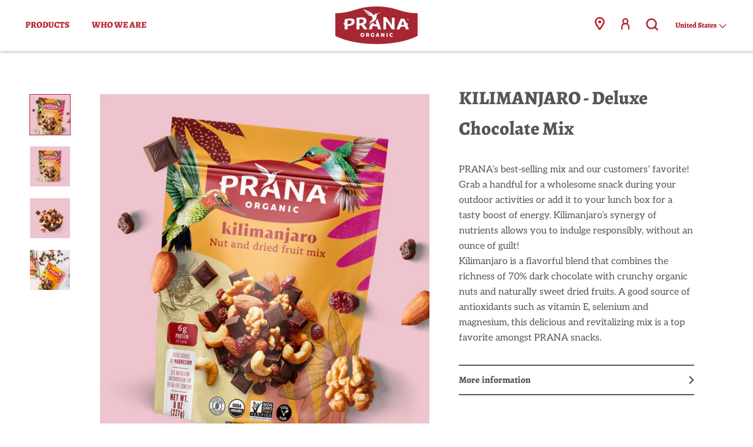

--- FILE ---
content_type: text/css
request_url: https://cdn.getshogun.com/css-2023-04-18-2008/64404be4debf1c00fa69c9da.css
body_size: 11307
content:
.shg-box{position:relative;display:flex;width:100%;flex-direction:column;flex:1 1 auto}.shg-box>.shg-box-content{z-index:4;position:relative;min-height:1px}.shg-box-vertical-align-wrapper,.shg-box-vertical-center-wrapper{display:flex;width:100%}.shg-box-vertical-align-top{justify-content:flex-start}.shg-box-vertical-align-center,.shg-box-vertical-center{justify-content:center}.shg-box-vertical-align-bottom{justify-content:flex-end}.shg-box-overlay{position:absolute;top:0;left:0;right:0;bottom:0;z-index:3;pointer-events:none}.shg-box-video-wrapper{position:absolute;top:0;left:0;right:0;bottom:0;overflow:hidden;z-index:-1}#s-30965132-d318-4c71-a376-ecf1e73bb46e{min-height:50px}#s-30965132-d318-4c71-a376-ecf1e73bb46e>.shg-box-overlay{background-color:#fff;opacity:0}#s-30965132-d318-4c71-a376-ecf1e73bb46e.shg-box.shg-c{justify-content:center}.shg-align-container{box-sizing:border-box}.shg-image-content-wrapper{position:relative}.shogun-image-container.shg-align-left{text-align:left}.shogun-image-container.shg-align-center{text-align:center}.shogun-image-container.shg-align-right{text-align:right}.shogun-image-linked{cursor:pointer}.shogun-image-overlay{position:absolute;top:0;left:0;bottom:0;right:0;display:flex;padding:20px;align-items:center;justify-content:center;pointer-events:none}.shogun-image-overlay.shg-top-left{align-items:flex-start;justify-content:flex-start}.shogun-image-overlay.shg-top-center{align-items:flex-start;justify-content:center}.shogun-image-overlay.shg-top-right{align-items:flex-start;justify-content:flex-end}.shogun-image-overlay.shg-middle-left{align-items:center;justify-content:flex-start}.shogun-image-overlay.shg-middle-center{align-items:center;justify-content:center}.shogun-image-overlay.shg-middle-right{align-items:center;justify-content:flex-end}.shogun-image-overlay.shg-bottom-left{align-items:flex-end;justify-content:flex-start}.shogun-image-overlay.shg-bottom-center{align-items:flex-end;justify-content:center}.shogun-image-overlay.shg-bottom-right{align-items:flex-end;justify-content:flex-end}.shogun-image-overlay p{margin:0;padding:0;line-height:normal}.shogun-image-cover{-o-object-fit:cover;object-fit:cover;font-family:"object-fit: cover;";width:100%}.shogun-image-contain{font-family:"object-fit: contain;";-o-object-fit:contain;object-fit:contain;width:100%}.shogun-image-link{display:block;min-height:inherit;max-height:inherit}img.shogun-image{display:block;margin:0 auto;max-width:100%}.shg-imageV2-content{text-align:initial}.shogun-image-content{display:flex;height:100%;left:0;position:absolute;top:0;width:100%;z-index:10}.shogun-image-content-linked,.shogun-image-content-not-linked{pointer-events:none}.shogun-image-content-not-linked>div{pointer-events:auto}.shogun-image-content-linked a,.shogun-image-content-linked button,.shogun-image-content-linked iframe,.shogun-image-content-linked .shg-box-linked{pointer-events:auto}.shogun-image-content>div{width:100%}.shogun-image-content-top{align-items:flex-start}.shogun-image-content-center{align-items:center}.shogun-image-content-bottom{align-items:flex-end}#s-6da6da76-b8ac-4cb8-954a-b14f6e991e1b{text-align:center}.s-6da6da76-b8ac-4cb8-954a-b14f6e991e1b .shogun-image-content{align-items:center}.s-6da6da76-b8ac-4cb8-954a-b14f6e991e1b.shg-align-container{text-align:center}.s-6da6da76-b8ac-4cb8-954a-b14f6e991e1b.shogun-image-container{display:inline-block;box-sizing:border-box}#s-6da6da76-b8ac-4cb8-954a-b14f6e991e1b.shogun-image{box-sizing:border-box}.shg-rich-text{overflow-wrap:break-word}.shg-rich-text img{margin:0 20px}@media (max-width: 768px){.shg-rich-text img{display:block;float:none !important;margin:0 auto}}.shg-default-text-content *:first-child{margin-top:0}.shg-default-text-content{text-align:left}.shg-default-text-content p,.shg-default-text-content h1,.shg-default-text-content h2,.shg-default-text-content h3,.shg-default-text-content h4,.shg-default-text-content h5,.shg-default-text-content h6,.shg-default-text-content address,.shg-default-text-content pre,.shg-default-text-content div,.shg-default-text-content ol,.shg-default-text-content ul{background-color:transparent;border:0;border-radius:0;color:#000000;font-family:inherit;font-style:normal;margin-bottom:0;padding:0;text-align:left;text-transform:none}.shg-default-text-content a{background-color:inherit;color:inherit;cursor:pointer;font-family:inherit;font-style:inherit;text-decoration:underline;text-transform:inherit}.shg-default-text-content strong,.shg-default-text-content em{background-color:inherit;color:inherit;font-family:inherit;font-size:inherit;letter-spacing:inherit;line-height:inherit;text-align:inherit;text-transform:inherit}.shg-default-text-content em{font-weight:inherit}.shg-default-text-content strong{font-style:inherit;font-weight:700}.shg-default-text-content ::-moz-selection, .shg-default-text-content *::-moz-selection{background:#accef7}.shg-default-text-content ::selection,.shg-default-text-content *::selection{background:#accef7}.shg-default-text-content p{font-size:1em;font-weight:normal;letter-spacing:-0.005em;line-height:1.714;margin-top:0.6em}.shg-default-text-content h1{font-size:1.714em;font-weight:500;letter-spacing:-0.01em;line-height:1.166;margin-top:0.67em}.shg-default-text-content h2{font-size:1.43em;font-weight:500;letter-spacing:-0.01em;line-height:1.2;margin-top:0.83em}.shg-default-text-content h3{font-size:1.142em;font-weight:500;letter-spacing:-0.008em;line-height:1.5;margin-top:1em}.shg-default-text-content h4{font-size:1em;font-weight:600;letter-spacing:-0.006em;line-height:1.428;margin-top:1.33em}.shg-default-text-content h5{font-size:0.857em;font-weight:600;letter-spacing:-0.003em;line-height:1.333;margin-top:1.43em}.shg-default-text-content h6{font-size:0.785em;font-weight:600;letter-spacing:-0.003em;line-height:1.454;margin-top:1.42em;text-transform:uppercase}.shg-default-text-content ul{list-style:disc}.shg-default-text-content ol{list-style:decimal}.shg-default-text-content ul,.shg-default-text-content ol{-webkit-margin-after:1em;margin-block-end:1em;-webkit-margin-before:1em;margin-block-start:1em;margin-bottom:0;-webkit-margin-end:0;margin-inline-end:0;-webkit-margin-start:0;margin-inline-start:0;margin-top:0;-webkit-padding-start:40px;padding-inline-start:40px}.shg-default-text-content li{font-size:1em;font-weight:normal;letter-spacing:-0.005em;line-height:1;list-style:inherit;margin-top:0.67em}.shg-default-text-content pre{font-family:monospace;font-size:1em;font-weight:normal;letter-spacing:-0.005em;line-height:1.714;margin-top:1em;white-space:pre-wrap;word-break:normal}.shg-default-text-content address{font-size:1em;font-style:italic;font-weight:normal;letter-spacing:-0.005em;line-height:1.714;margin-top:0}.shg-default-text-content div{font-size:1em;font-weight:normal;letter-spacing:-0.005em;line-height:1.714;margin-bottom:0;margin-top:0.67em}#s-70f133d0-2c73-4755-9c66-9b4fb1f37ee9{margin-top:15px;margin-bottom:15px}#s-16c74b1b-e206-4219-ae06-2ef54e94c1f6 hr{border:0;width:100%;border-top:2px solid #ddd}#s-ec80fc42-a55a-443e-9a73-3ce0e71a597d{min-height:50px}#s-ec80fc42-a55a-443e-9a73-3ce0e71a597d>.shg-box-overlay{background-color:#fff;opacity:0}#s-ec80fc42-a55a-443e-9a73-3ce0e71a597d.shg-box.shg-c{justify-content:center}#s-e40145a1-9db1-44f0-b354-c992323aa13a{margin-top:15px;margin-bottom:15px;text-align:center}.s-e40145a1-9db1-44f0-b354-c992323aa13a .shogun-image-content{align-items:center}.s-e40145a1-9db1-44f0-b354-c992323aa13a.shg-align-container{text-align:center}.s-e40145a1-9db1-44f0-b354-c992323aa13a.shogun-image-container{display:inline-block;box-sizing:border-box}#s-e40145a1-9db1-44f0-b354-c992323aa13a.shogun-image{box-sizing:border-box}#s-746a9142-9345-4f4d-9e51-2aa3f78ab64e{margin-top:15px;margin-bottom:15px}#s-87e4eb59-f38e-4cf4-a77d-103d07fff652{min-height:50px}#s-87e4eb59-f38e-4cf4-a77d-103d07fff652>.shg-box-overlay{background-color:#fff;opacity:0}#s-87e4eb59-f38e-4cf4-a77d-103d07fff652.shg-box.shg-c{justify-content:center}.shg-row{display:flex;flex-wrap:wrap;min-height:inherit;max-height:inherit;justify-content:space-between}.shg-row>*{min-height:inherit;max-height:inherit}[class*=shg-c-xs],[class*=shg-c-sm],[class*=shg-c-md],[class*=shg-c-lg]{position:relative}@media (min-width: 0px){[id="s-3a5cb754-09c3-4f8a-9be4-45cf3a8d7742"]>.shg-row>.shg-c-xs-6{width:calc(50.0% - 15.0px)}}@media (min-width: 768px){[id="s-3a5cb754-09c3-4f8a-9be4-45cf3a8d7742"]>.shg-row>.shg-c-sm-6{width:calc(50.0% - 15.0px)}}@media (min-width: 992px){[id="s-3a5cb754-09c3-4f8a-9be4-45cf3a8d7742"]>.shg-row>.shg-c-md-6{width:calc(50.0% - 15.0px)}}@media (min-width: 1200px){[id="s-3a5cb754-09c3-4f8a-9be4-45cf3a8d7742"]>.shg-row>.shg-c-lg-6{width:calc(50.0% - 15.0px)}}#s-16ed7853-3227-4235-b434-93bdc9aec198{text-align:center}.s-16ed7853-3227-4235-b434-93bdc9aec198 .shogun-image-content{align-items:center}.s-16ed7853-3227-4235-b434-93bdc9aec198.shg-align-container{text-align:center}.s-16ed7853-3227-4235-b434-93bdc9aec198.shogun-image-container{display:inline-block;box-sizing:border-box}#s-16ed7853-3227-4235-b434-93bdc9aec198.shogun-image{box-sizing:border-box}#s-71c7f4dd-9f83-4596-9362-44d27fde7d89{text-align:center}.s-71c7f4dd-9f83-4596-9362-44d27fde7d89 .shogun-image-content{align-items:center}.s-71c7f4dd-9f83-4596-9362-44d27fde7d89.shg-align-container{text-align:center}.s-71c7f4dd-9f83-4596-9362-44d27fde7d89.shogun-image-container{display:inline-block;box-sizing:border-box}#s-71c7f4dd-9f83-4596-9362-44d27fde7d89.shogun-image{box-sizing:border-box}#s-b7225325-694c-4e8c-80d6-0dbdad2939c9{margin-top:15px;margin-bottom:15px}@media (min-width: 0px){[id="s-b7225325-694c-4e8c-80d6-0dbdad2939c9"]>.shg-row>.shg-c-xs-6{width:calc(50.0% - 15.0px)}}@media (min-width: 768px){[id="s-b7225325-694c-4e8c-80d6-0dbdad2939c9"]>.shg-row>.shg-c-sm-6{width:calc(50.0% - 15.0px)}}@media (min-width: 992px){[id="s-b7225325-694c-4e8c-80d6-0dbdad2939c9"]>.shg-row>.shg-c-md-6{width:calc(50.0% - 15.0px)}}@media (min-width: 1200px){[id="s-b7225325-694c-4e8c-80d6-0dbdad2939c9"]>.shg-row>.shg-c-lg-6{width:calc(50.0% - 15.0px)}}.shg-btn.shg-cse,.shg-btn.shg-cse:hover,.shg-btn.shg-cse:focus{color:#FFF}.shg-btn{cursor:pointer;box-sizing:border-box}.shg-btn.shg-btn-stretch{display:block}.shg-btn:not(.shg-btn-stretch){display:inline-block}.shg-btn-wrapper.shg-align-left{text-align:left}.shg-btn-wrapper.shg-align-center{text-align:center}.shg-btn-wrapper.shg-align-right{text-align:right}#s-6fa9051e-c599-4a61-9468-557b7ec1d8a9{padding-top:10px;padding-left:20px;padding-bottom:10px;padding-right:20px;border-radius:9px;background-color:#b2292e;text-align:center;text-decoration:none;background-image:none;hover-type:color;line-height:1em}#s-6fa9051e-c599-4a61-9468-557b7ec1d8a9:hover{background-color:#424242 !important;text-decoration:none !important}#s-6fa9051e-c599-4a61-9468-557b7ec1d8a9:active{background-color:#000000 !important;text-decoration:none !important}#s-6fa9051e-c599-4a61-9468-557b7ec1d8a9.shg-btn{color:#ffffff;font-family:Libre Baskerville;display:inline-block}#s-25f1e8f9-3877-473f-82db-bc758c83fcb6{padding-top:10px;padding-left:20px;padding-bottom:10px;padding-right:20px;border-radius:9px;background-color:#b2292e;text-align:center;text-decoration:none;background-image:none;hover-type:color;letter-spacing:-1px;line-height:1em}#s-25f1e8f9-3877-473f-82db-bc758c83fcb6:hover{background-color:#424242 !important;text-decoration:none !important}#s-25f1e8f9-3877-473f-82db-bc758c83fcb6:active{background-color:#000000 !important;text-decoration:none !important}#s-25f1e8f9-3877-473f-82db-bc758c83fcb6.shg-btn{color:#ffffff;font-family:Libre Baskerville;display:inline-block}@media (min-width: 0px){[id="s-72936087-76cc-4329-b320-3d97ad3b321b"]>.shg-row>.shg-c-xs-6{width:calc(50.0% - 15.0px)}}@media (min-width: 768px){[id="s-72936087-76cc-4329-b320-3d97ad3b321b"]>.shg-row>.shg-c-sm-6{width:calc(50.0% - 15.0px)}}@media (min-width: 992px){[id="s-72936087-76cc-4329-b320-3d97ad3b321b"]>.shg-row>.shg-c-md-6{width:calc(50.0% - 15.0px)}}@media (min-width: 1200px){[id="s-72936087-76cc-4329-b320-3d97ad3b321b"]>.shg-row>.shg-c-lg-6{width:calc(50.0% - 15.0px)}}#s-77014e3b-0af8-4a95-93de-3aeafe148261{text-align:center}.s-77014e3b-0af8-4a95-93de-3aeafe148261 .shogun-image-content{align-items:center}.s-77014e3b-0af8-4a95-93de-3aeafe148261.shg-align-container{text-align:center}.s-77014e3b-0af8-4a95-93de-3aeafe148261.shogun-image-container{display:inline-block;box-sizing:border-box}#s-77014e3b-0af8-4a95-93de-3aeafe148261.shogun-image{box-sizing:border-box}#s-86fdccbd-52e0-415d-87f7-f434da8e8ce5{text-align:center}.s-86fdccbd-52e0-415d-87f7-f434da8e8ce5 .shogun-image-content{align-items:center}.s-86fdccbd-52e0-415d-87f7-f434da8e8ce5.shg-align-container{text-align:center}.s-86fdccbd-52e0-415d-87f7-f434da8e8ce5.shogun-image-container{display:inline-block;box-sizing:border-box}#s-86fdccbd-52e0-415d-87f7-f434da8e8ce5.shogun-image{box-sizing:border-box}#s-b6799c1d-0954-4237-92b2-3821a510b276{margin-top:15px;margin-bottom:15px}@media (min-width: 0px){[id="s-b6799c1d-0954-4237-92b2-3821a510b276"]>.shg-row>.shg-c-xs-6{width:calc(50.0% - 15.0px)}}@media (min-width: 768px){[id="s-b6799c1d-0954-4237-92b2-3821a510b276"]>.shg-row>.shg-c-sm-6{width:calc(50.0% - 15.0px)}}@media (min-width: 992px){[id="s-b6799c1d-0954-4237-92b2-3821a510b276"]>.shg-row>.shg-c-md-6{width:calc(50.0% - 15.0px)}}@media (min-width: 1200px){[id="s-b6799c1d-0954-4237-92b2-3821a510b276"]>.shg-row>.shg-c-lg-6{width:calc(50.0% - 15.0px)}}#s-f65f1cf2-99f1-4f55-8e17-deddac02e6d3{padding-top:10px;padding-left:20px;padding-bottom:10px;padding-right:20px;border-radius:9px;background-color:#b2292e;text-align:center;text-decoration:none;background-image:none;hover-type:color}#s-f65f1cf2-99f1-4f55-8e17-deddac02e6d3:hover{background-color:#424242 !important;text-decoration:none !important}#s-f65f1cf2-99f1-4f55-8e17-deddac02e6d3:active{background-color:#000000 !important;text-decoration:none !important}#s-f65f1cf2-99f1-4f55-8e17-deddac02e6d3.shg-btn{color:#ffffff;font-family:Libre Baskerville;display:inline-block}#s-e2be277c-ab2a-45fc-8d0d-171eb18d77af{padding-top:10px;padding-left:20px;padding-bottom:10px;padding-right:20px;border-radius:9px;background-color:#b2292e;text-align:center;text-decoration:none;background-image:none;hover-type:color;letter-spacing:-1px;line-height:1em}#s-e2be277c-ab2a-45fc-8d0d-171eb18d77af:hover{background-color:#424242 !important;text-decoration:none !important}#s-e2be277c-ab2a-45fc-8d0d-171eb18d77af:active{background-color:#000000 !important;text-decoration:none !important}#s-e2be277c-ab2a-45fc-8d0d-171eb18d77af.shg-btn{color:#ffffff;font-family:Libre Baskerville;display:inline-block}#s-8c5423e4-502b-4018-92ab-d256eeb6b6e3{margin-top:15px;margin-bottom:15px}#s-918285fa-6ccb-4ab9-ba2d-8b4d43e6c42c hr{border:0;width:100%;border-top:2px solid #ddd}#s-8d147ed3-7b05-4cc1-9a36-cccb05e72a34{margin-top:15px;margin-bottom:15px;text-align:center}.s-8d147ed3-7b05-4cc1-9a36-cccb05e72a34 .shogun-image-content{align-items:center}.s-8d147ed3-7b05-4cc1-9a36-cccb05e72a34.shg-align-container{text-align:center}.s-8d147ed3-7b05-4cc1-9a36-cccb05e72a34.shogun-image-container{display:inline-block;box-sizing:border-box}#s-8d147ed3-7b05-4cc1-9a36-cccb05e72a34.shogun-image{box-sizing:border-box}#s-db2a6298-3d63-4ad2-95cc-a11853d784d2{margin-top:15px;margin-bottom:15px}#s-ec77f016-dd16-4fe8-a3b3-5a4529c4be00{min-height:50px}#s-ec77f016-dd16-4fe8-a3b3-5a4529c4be00>.shg-box-overlay{background-color:#fff;opacity:0}#s-ec77f016-dd16-4fe8-a3b3-5a4529c4be00.shg-box.shg-c{justify-content:center}#s-85f1b79c-bb8b-450a-a274-ab456c202053{margin-top:15px;margin-bottom:15px;max-width:350px;text-align:center}.s-85f1b79c-bb8b-450a-a274-ab456c202053 .shogun-image-content{align-items:center}.s-85f1b79c-bb8b-450a-a274-ab456c202053.shg-align-container{text-align:center}.s-85f1b79c-bb8b-450a-a274-ab456c202053.shogun-image-container{display:inline-block;box-sizing:border-box}#s-85f1b79c-bb8b-450a-a274-ab456c202053.shogun-image{box-sizing:border-box}#s-4fae1c70-4e53-4c2e-baa0-26653c5c1107{min-height:50px}#s-4fae1c70-4e53-4c2e-baa0-26653c5c1107>.shg-box-overlay{background-color:#fff;opacity:0}#s-4fae1c70-4e53-4c2e-baa0-26653c5c1107.shg-box.shg-c{justify-content:center}#s-5ff9a677-3253-494a-9a1a-b603673ea71b{margin-top:15px;margin-bottom:15px;padding-top:10px;padding-left:20px;padding-bottom:10px;padding-right:20px;border-radius:9px;background-color:#b2292e;text-align:center;text-decoration:none;background-image:none;hover-type:color;letter-spacing:-1px;line-height:1em}#s-5ff9a677-3253-494a-9a1a-b603673ea71b:hover{background-color:#424242 !important;text-decoration:none !important}#s-5ff9a677-3253-494a-9a1a-b603673ea71b:active{background-color:#000000 !important;text-decoration:none !important}#s-5ff9a677-3253-494a-9a1a-b603673ea71b.shg-btn{color:#ffffff;font-family:Libre Baskerville;display:inline-block}#s-f1318df6-244b-4b25-b8e6-ed818cc8f19c{margin-top:15px;margin-bottom:15px;min-height:50px}#s-f1318df6-244b-4b25-b8e6-ed818cc8f19c>.shg-box-overlay{background-color:#fff;opacity:0}#s-f1318df6-244b-4b25-b8e6-ed818cc8f19c.shg-box.shg-c{justify-content:center}#s-6c6fb79e-d968-4924-a2e9-3488601890d1 hr{border:0;width:100%;border-top:2px solid #ddd}#s-406b9a36-c904-4783-8300-470b96f44ad4{margin-top:15px;margin-bottom:15px;text-align:center}.s-406b9a36-c904-4783-8300-470b96f44ad4 .shogun-image-content{align-items:center}.s-406b9a36-c904-4783-8300-470b96f44ad4.shg-align-container{text-align:center}.s-406b9a36-c904-4783-8300-470b96f44ad4.shogun-image-container{display:inline-block;box-sizing:border-box}#s-406b9a36-c904-4783-8300-470b96f44ad4.shogun-image{box-sizing:border-box}#s-cda27e8f-16f8-4cc1-a1fc-ad04e8add1aa{margin-top:15px;margin-bottom:15px}@media (min-width: 0px){[id="s-25254b4e-2cd2-48fd-a781-766a293d14a2"]>.shg-row>.shg-c-xs-6{width:calc(50.0% - 15.0px)}}@media (min-width: 768px){[id="s-25254b4e-2cd2-48fd-a781-766a293d14a2"]>.shg-row>.shg-c-sm-6{width:calc(50.0% - 15.0px)}}@media (min-width: 992px){[id="s-25254b4e-2cd2-48fd-a781-766a293d14a2"]>.shg-row>.shg-c-md-6{width:calc(50.0% - 15.0px)}}@media (min-width: 1200px){[id="s-25254b4e-2cd2-48fd-a781-766a293d14a2"]>.shg-row>.shg-c-lg-6{width:calc(50.0% - 15.0px)}}#s-43f05c5a-07cb-4859-ba3a-6ada77327226{text-align:center}.s-43f05c5a-07cb-4859-ba3a-6ada77327226 .shogun-image-content{align-items:center}.s-43f05c5a-07cb-4859-ba3a-6ada77327226.shg-align-container{text-align:center}.s-43f05c5a-07cb-4859-ba3a-6ada77327226.shogun-image-container{display:inline-block;box-sizing:border-box}#s-43f05c5a-07cb-4859-ba3a-6ada77327226.shogun-image{box-sizing:border-box}#s-6eaf5568-b14f-43bc-a6b5-303573c73ed9{text-align:center}.s-6eaf5568-b14f-43bc-a6b5-303573c73ed9 .shogun-image-content{align-items:center}.s-6eaf5568-b14f-43bc-a6b5-303573c73ed9.shg-align-container{text-align:center}.s-6eaf5568-b14f-43bc-a6b5-303573c73ed9.shogun-image-container{display:inline-block;box-sizing:border-box}#s-6eaf5568-b14f-43bc-a6b5-303573c73ed9.shogun-image{box-sizing:border-box}#s-e0129e3a-82aa-4a14-9609-310355d39099{margin-top:15px;margin-bottom:15px}@media (min-width: 0px){[id="s-e0129e3a-82aa-4a14-9609-310355d39099"]>.shg-row>.shg-c-xs-6{width:calc(50.0% - 15.0px)}}@media (min-width: 768px){[id="s-e0129e3a-82aa-4a14-9609-310355d39099"]>.shg-row>.shg-c-sm-6{width:calc(50.0% - 15.0px)}}@media (min-width: 992px){[id="s-e0129e3a-82aa-4a14-9609-310355d39099"]>.shg-row>.shg-c-md-6{width:calc(50.0% - 15.0px)}}@media (min-width: 1200px){[id="s-e0129e3a-82aa-4a14-9609-310355d39099"]>.shg-row>.shg-c-lg-6{width:calc(50.0% - 15.0px)}}#s-67d904e3-6e8a-4ce9-9a8c-3c29d303b978{padding-top:10px;padding-left:20px;padding-bottom:10px;padding-right:20px;border-radius:9px;background-color:#b2292e;text-align:center;text-decoration:none;background-image:none;hover-type:color;line-height:1em}#s-67d904e3-6e8a-4ce9-9a8c-3c29d303b978:hover{background-color:#424242 !important;text-decoration:none !important}#s-67d904e3-6e8a-4ce9-9a8c-3c29d303b978:active{background-color:#000000 !important;text-decoration:none !important}#s-67d904e3-6e8a-4ce9-9a8c-3c29d303b978.shg-btn{color:#ffffff;font-family:Libre Baskerville;display:inline-block}#s-4f1696e6-2fda-413c-b55e-21581865060c{padding-top:10px;padding-left:20px;padding-bottom:10px;padding-right:20px;border-radius:9px;background-color:#b2292e;text-align:center;text-decoration:none;background-image:none;hover-type:color;letter-spacing:-1px;line-height:1em}#s-4f1696e6-2fda-413c-b55e-21581865060c:hover{background-color:#424242 !important;text-decoration:none !important}#s-4f1696e6-2fda-413c-b55e-21581865060c:active{background-color:#000000 !important;text-decoration:none !important}#s-4f1696e6-2fda-413c-b55e-21581865060c.shg-btn{color:#ffffff;font-family:Libre Baskerville;display:inline-block}@media (min-width: 0px){[id="s-19fee0b7-d3e5-4325-8596-92a678acf912"]>.shg-row>.shg-c-xs-6{width:calc(50.0% - 15.0px)}}@media (min-width: 768px){[id="s-19fee0b7-d3e5-4325-8596-92a678acf912"]>.shg-row>.shg-c-sm-6{width:calc(50.0% - 15.0px)}}@media (min-width: 992px){[id="s-19fee0b7-d3e5-4325-8596-92a678acf912"]>.shg-row>.shg-c-md-6{width:calc(50.0% - 15.0px)}}@media (min-width: 1200px){[id="s-19fee0b7-d3e5-4325-8596-92a678acf912"]>.shg-row>.shg-c-lg-6{width:calc(50.0% - 15.0px)}}#s-4247c61d-ce5d-44c5-bd7b-3cd4965ff8b8{text-align:center}.s-4247c61d-ce5d-44c5-bd7b-3cd4965ff8b8 .shogun-image-content{align-items:center}.s-4247c61d-ce5d-44c5-bd7b-3cd4965ff8b8.shg-align-container{text-align:center}.s-4247c61d-ce5d-44c5-bd7b-3cd4965ff8b8.shogun-image-container{display:inline-block;box-sizing:border-box}#s-4247c61d-ce5d-44c5-bd7b-3cd4965ff8b8.shogun-image{box-sizing:border-box}#s-f26ffd6c-0e13-43eb-83a6-83383faf9376{text-align:center}.s-f26ffd6c-0e13-43eb-83a6-83383faf9376 .shogun-image-content{align-items:center}.s-f26ffd6c-0e13-43eb-83a6-83383faf9376.shg-align-container{text-align:center}.s-f26ffd6c-0e13-43eb-83a6-83383faf9376.shogun-image-container{display:inline-block;box-sizing:border-box}#s-f26ffd6c-0e13-43eb-83a6-83383faf9376.shogun-image{box-sizing:border-box}#s-a295bfaf-ae0f-4764-b479-0b41445b3556{margin-top:15px;margin-bottom:15px}@media (min-width: 0px){[id="s-a295bfaf-ae0f-4764-b479-0b41445b3556"]>.shg-row>.shg-c-xs-6{width:calc(50.0% - 15.0px)}}@media (min-width: 768px){[id="s-a295bfaf-ae0f-4764-b479-0b41445b3556"]>.shg-row>.shg-c-sm-6{width:calc(50.0% - 15.0px)}}@media (min-width: 992px){[id="s-a295bfaf-ae0f-4764-b479-0b41445b3556"]>.shg-row>.shg-c-md-6{width:calc(50.0% - 15.0px)}}@media (min-width: 1200px){[id="s-a295bfaf-ae0f-4764-b479-0b41445b3556"]>.shg-row>.shg-c-lg-6{width:calc(50.0% - 15.0px)}}#s-9211dd24-5b7c-4bf6-96fd-1198ca435c5b{padding-top:10px;padding-left:20px;padding-bottom:10px;padding-right:20px;border-radius:9px;background-color:#b2292e;text-align:center;text-decoration:none;background-image:none;hover-type:color;line-height:1em}#s-9211dd24-5b7c-4bf6-96fd-1198ca435c5b:hover{background-color:#424242 !important;text-decoration:none !important}#s-9211dd24-5b7c-4bf6-96fd-1198ca435c5b:active{background-color:#000000 !important;text-decoration:none !important}#s-9211dd24-5b7c-4bf6-96fd-1198ca435c5b.shg-btn{color:#ffffff;font-family:Libre Baskerville;display:inline-block}#s-5db85bbe-4789-468c-aa9f-f959b4326af2{padding-top:10px;padding-left:20px;padding-bottom:10px;padding-right:20px;border-radius:9px;background-color:#b2292e;text-align:center;text-decoration:none;background-image:none;hover-type:color;letter-spacing:-1px;line-height:1em}#s-5db85bbe-4789-468c-aa9f-f959b4326af2:hover{background-color:#424242 !important;text-decoration:none !important}#s-5db85bbe-4789-468c-aa9f-f959b4326af2:active{background-color:#000000 !important;text-decoration:none !important}#s-5db85bbe-4789-468c-aa9f-f959b4326af2.shg-btn{color:#ffffff;font-family:Libre Baskerville;display:inline-block}#s-ed8940ce-4be7-459f-9cad-cafcd9e5b0d8 hr{border:0;width:100%;border-top:2px solid #ddd}#s-d03f1e0f-dac0-443f-893e-20a2c9256a4e{margin-top:15px;margin-bottom:15px;text-align:center}.s-d03f1e0f-dac0-443f-893e-20a2c9256a4e .shogun-image-content{align-items:center}.s-d03f1e0f-dac0-443f-893e-20a2c9256a4e.shg-align-container{text-align:center}.s-d03f1e0f-dac0-443f-893e-20a2c9256a4e.shogun-image-container{display:inline-block;box-sizing:border-box}#s-d03f1e0f-dac0-443f-893e-20a2c9256a4e.shogun-image{box-sizing:border-box}#s-818c03a1-e38f-47ce-bd92-798dbe1d27c3{margin-top:15px;margin-bottom:15px}#s-19dbb300-1fbb-44e4-9d88-85cc50edc4fb{min-height:50px}#s-19dbb300-1fbb-44e4-9d88-85cc50edc4fb>.shg-box-overlay{background-color:#fff;opacity:0}#s-19dbb300-1fbb-44e4-9d88-85cc50edc4fb.shg-box.shg-c{justify-content:center}@media (min-width: 0px){[id="s-d5f36ce0-4f32-403d-9db1-e95d0491e5c4"]>.shg-row>.shg-c-xs-4{width:calc(33.333333333333336% - 20.0px)}}@media (min-width: 768px){[id="s-d5f36ce0-4f32-403d-9db1-e95d0491e5c4"]>.shg-row>.shg-c-sm-4{width:calc(33.333333333333336% - 20.0px)}}@media (min-width: 992px){[id="s-d5f36ce0-4f32-403d-9db1-e95d0491e5c4"]>.shg-row>.shg-c-md-4{width:calc(33.333333333333336% - 20.0px)}}@media (min-width: 1200px){[id="s-d5f36ce0-4f32-403d-9db1-e95d0491e5c4"]>.shg-row>.shg-c-lg-4{width:calc(33.333333333333336% - 20.0px)}}#s-a67aedd1-6ce7-44ad-b85e-19864823df5a{text-align:center}.s-a67aedd1-6ce7-44ad-b85e-19864823df5a .shogun-image-content{align-items:center}.s-a67aedd1-6ce7-44ad-b85e-19864823df5a.shg-align-container{text-align:center}.s-a67aedd1-6ce7-44ad-b85e-19864823df5a.shogun-image-container{display:inline-block;box-sizing:border-box}#s-a67aedd1-6ce7-44ad-b85e-19864823df5a.shogun-image{box-sizing:border-box}#s-a9c88161-ae43-422b-8dcc-a0eedb60d163{text-align:center}.s-a9c88161-ae43-422b-8dcc-a0eedb60d163 .shogun-image-content{align-items:center}.s-a9c88161-ae43-422b-8dcc-a0eedb60d163.shg-align-container{text-align:center}.s-a9c88161-ae43-422b-8dcc-a0eedb60d163.shogun-image-container{display:inline-block;box-sizing:border-box}#s-a9c88161-ae43-422b-8dcc-a0eedb60d163.shogun-image{box-sizing:border-box}#s-dff4543e-5cb6-4ac2-9c75-5a96dc3a4302{text-align:center}.s-dff4543e-5cb6-4ac2-9c75-5a96dc3a4302 .shogun-image-content{align-items:center}.s-dff4543e-5cb6-4ac2-9c75-5a96dc3a4302.shg-align-container{text-align:center}.s-dff4543e-5cb6-4ac2-9c75-5a96dc3a4302.shogun-image-container{display:inline-block;box-sizing:border-box}#s-dff4543e-5cb6-4ac2-9c75-5a96dc3a4302.shogun-image{box-sizing:border-box}@media (min-width: 0px){[id="s-263e3bd9-94c8-4f32-b738-efb42c7f9340"]>.shg-row>.shg-c-xs-4{width:calc(33.333333333333336% - 20.0px)}}@media (min-width: 768px){[id="s-263e3bd9-94c8-4f32-b738-efb42c7f9340"]>.shg-row>.shg-c-sm-4{width:calc(33.333333333333336% - 20.0px)}}@media (min-width: 992px){[id="s-263e3bd9-94c8-4f32-b738-efb42c7f9340"]>.shg-row>.shg-c-md-4{width:calc(33.333333333333336% - 20.0px)}}@media (min-width: 1200px){[id="s-263e3bd9-94c8-4f32-b738-efb42c7f9340"]>.shg-row>.shg-c-lg-4{width:calc(33.333333333333336% - 20.0px)}}#s-70e8021b-6797-4c60-9f2d-6b294636fdb6{margin-top:15px;margin-bottom:15px;padding-top:10px;padding-left:20px;padding-bottom:10px;padding-right:20px;border-radius:9px;background-color:#b2292e;text-align:center;text-decoration:none;background-image:none;hover-type:color;line-height:1em}#s-70e8021b-6797-4c60-9f2d-6b294636fdb6:hover{background-color:#424242 !important;text-decoration:none !important}#s-70e8021b-6797-4c60-9f2d-6b294636fdb6:active{background-color:#000000 !important;text-decoration:none !important}#s-70e8021b-6797-4c60-9f2d-6b294636fdb6.shg-btn{color:#ffffff;font-size:14px;font-family:Libre Baskerville;display:inline-block}#s-7948ac35-21b6-4bb6-a6b1-78a2ceda207a{margin-top:15px;margin-bottom:15px;padding-top:10px;padding-left:20px;padding-bottom:10px;padding-right:20px;border-radius:9px;background-color:#b2292e;text-align:center;text-decoration:none;background-image:none;hover-type:color;line-height:1em}#s-7948ac35-21b6-4bb6-a6b1-78a2ceda207a:hover{background-color:#424242 !important;text-decoration:none !important}#s-7948ac35-21b6-4bb6-a6b1-78a2ceda207a:active{background-color:#000000 !important;text-decoration:none !important}#s-7948ac35-21b6-4bb6-a6b1-78a2ceda207a.shg-btn{color:#ffffff;font-size:14px;font-family:Libre Baskerville;display:inline-block}#s-06f36f4e-31cd-46ae-99b1-5eb8171a809c{margin-top:15px;margin-bottom:15px;padding-top:10px;padding-left:20px;padding-bottom:10px;padding-right:20px;border-radius:9px;background-color:#b2292e;text-align:center;text-decoration:none;background-image:none;hover-type:color;line-height:1em}#s-06f36f4e-31cd-46ae-99b1-5eb8171a809c:hover{background-color:#424242 !important;text-decoration:none !important}#s-06f36f4e-31cd-46ae-99b1-5eb8171a809c:active{background-color:#000000 !important;text-decoration:none !important}#s-06f36f4e-31cd-46ae-99b1-5eb8171a809c.shg-btn{color:#ffffff;font-size:14px;font-family:Libre Baskerville;display:inline-block}#s-0d249e8a-1881-4ac5-9024-a5496aa5084e hr{border:0;width:100%;border-top:2px solid #ddd}#s-1aedb553-4006-4511-b4b5-4efcadd3e2fc{margin-top:15px;margin-bottom:15px;text-align:center}.s-1aedb553-4006-4511-b4b5-4efcadd3e2fc .shogun-image-content{align-items:center}.s-1aedb553-4006-4511-b4b5-4efcadd3e2fc.shg-align-container{text-align:center}.s-1aedb553-4006-4511-b4b5-4efcadd3e2fc.shogun-image-container{display:inline-block;box-sizing:border-box}#s-1aedb553-4006-4511-b4b5-4efcadd3e2fc.shogun-image{box-sizing:border-box}#s-0f5e109f-847d-4fab-935b-6e157e54e12d{margin-top:15px;margin-bottom:15px}#s-c640b1aa-0248-424a-bab6-40a064a562c5{margin-top:15px;margin-bottom:15px;max-width:350px;text-align:center}.s-c640b1aa-0248-424a-bab6-40a064a562c5 .shogun-image-content{align-items:center}.s-c640b1aa-0248-424a-bab6-40a064a562c5.shg-align-container{text-align:center}.s-c640b1aa-0248-424a-bab6-40a064a562c5.shogun-image-container{display:inline-block;box-sizing:border-box}#s-c640b1aa-0248-424a-bab6-40a064a562c5.shogun-image{box-sizing:border-box}#s-85269e1b-f5bc-4a92-a08a-2d8a8e908990{margin-top:15px;margin-bottom:15px;padding-top:10px;padding-left:20px;padding-bottom:10px;padding-right:20px;border-radius:9px;background-color:#b2292e;text-align:center;text-decoration:none;background-image:none;hover-type:color;letter-spacing:-1px;line-height:1em}#s-85269e1b-f5bc-4a92-a08a-2d8a8e908990:hover{background-color:#424242 !important;text-decoration:none !important}#s-85269e1b-f5bc-4a92-a08a-2d8a8e908990:active{background-color:#000000 !important;text-decoration:none !important}#s-85269e1b-f5bc-4a92-a08a-2d8a8e908990.shg-btn{color:#ffffff;font-family:Libre Baskerville;display:inline-block}#s-b6c3075d-198c-4520-b81d-fba2247e9076 hr{border:0;width:100%;border-top:2px solid #ddd}#s-6d7ce61f-ec75-45e8-a6a6-d1ec5805205d{margin-top:15px;margin-bottom:15px;text-align:center}.s-6d7ce61f-ec75-45e8-a6a6-d1ec5805205d .shogun-image-content{align-items:center}.s-6d7ce61f-ec75-45e8-a6a6-d1ec5805205d.shg-align-container{text-align:center}.s-6d7ce61f-ec75-45e8-a6a6-d1ec5805205d.shogun-image-container{display:inline-block;box-sizing:border-box}#s-6d7ce61f-ec75-45e8-a6a6-d1ec5805205d.shogun-image{box-sizing:border-box}#s-2ad0ba04-67f4-4363-9adc-9a866599103c{margin-top:15px;margin-bottom:15px}#s-89226808-7915-4fb5-ab29-06c175c5b01c hr{border:0;width:100%;border-top:2px solid #ddd}#s-af6a587b-45bb-4a62-a561-87b5c856632a{margin-top:15px;margin-bottom:15px}@media (min-width: 0px){[id="s-af6a587b-45bb-4a62-a561-87b5c856632a"]>.shg-row>.shg-c-xs-6{width:calc(50.0% - 15.0px)}}@media (min-width: 768px){[id="s-af6a587b-45bb-4a62-a561-87b5c856632a"]>.shg-row>.shg-c-sm-6{width:calc(50.0% - 15.0px)}}@media (min-width: 992px){[id="s-af6a587b-45bb-4a62-a561-87b5c856632a"]>.shg-row>.shg-c-md-6{width:calc(50.0% - 15.0px)}}@media (min-width: 1200px){[id="s-af6a587b-45bb-4a62-a561-87b5c856632a"]>.shg-row>.shg-c-lg-6{width:calc(50.0% - 15.0px)}}#s-660b4472-6b63-4aa4-9a7d-4f9a4d922e4e{text-align:center}.s-660b4472-6b63-4aa4-9a7d-4f9a4d922e4e .shogun-image-content{align-items:center}.s-660b4472-6b63-4aa4-9a7d-4f9a4d922e4e.shg-align-container{text-align:center}.s-660b4472-6b63-4aa4-9a7d-4f9a4d922e4e.shogun-image-container{display:inline-block;box-sizing:border-box}#s-660b4472-6b63-4aa4-9a7d-4f9a4d922e4e.shogun-image{box-sizing:border-box}#s-2b239844-74a9-4fad-8793-49eb1aba212d{text-align:center}.s-2b239844-74a9-4fad-8793-49eb1aba212d .shogun-image-content{align-items:center}.s-2b239844-74a9-4fad-8793-49eb1aba212d.shg-align-container{text-align:center}.s-2b239844-74a9-4fad-8793-49eb1aba212d.shogun-image-container{display:inline-block;box-sizing:border-box}#s-2b239844-74a9-4fad-8793-49eb1aba212d.shogun-image{box-sizing:border-box}#s-dc8d6391-6e1e-4de7-bcf5-c2af09fbf56e{margin-top:15px;margin-bottom:15px}@media (min-width: 0px){[id="s-dc8d6391-6e1e-4de7-bcf5-c2af09fbf56e"]>.shg-row>.shg-c-xs-6{width:calc(50.0% - 15.0px)}}@media (min-width: 768px){[id="s-dc8d6391-6e1e-4de7-bcf5-c2af09fbf56e"]>.shg-row>.shg-c-sm-6{width:calc(50.0% - 15.0px)}}@media (min-width: 992px){[id="s-dc8d6391-6e1e-4de7-bcf5-c2af09fbf56e"]>.shg-row>.shg-c-md-6{width:calc(50.0% - 15.0px)}}@media (min-width: 1200px){[id="s-dc8d6391-6e1e-4de7-bcf5-c2af09fbf56e"]>.shg-row>.shg-c-lg-6{width:calc(50.0% - 15.0px)}}#s-17a111af-90fe-4d95-91a8-fb2773cfa013{padding-top:10px;padding-left:20px;padding-bottom:10px;padding-right:20px;border-radius:9px;background-color:#b2292e;text-align:center;text-decoration:none;background-image:none;hover-type:color;line-height:1em}#s-17a111af-90fe-4d95-91a8-fb2773cfa013:hover{background-color:#424242 !important;text-decoration:none !important}#s-17a111af-90fe-4d95-91a8-fb2773cfa013:active{background-color:#000000 !important;text-decoration:none !important}#s-17a111af-90fe-4d95-91a8-fb2773cfa013.shg-btn{color:#ffffff;font-family:Libre Baskerville;display:inline-block}#s-ed744d7e-e183-4473-af3d-643cd4ebc7c0{padding-top:10px;padding-left:20px;padding-bottom:10px;padding-right:20px;border-radius:9px;background-color:#b2292e;text-align:center;text-decoration:none;background-image:none;hover-type:color;letter-spacing:-1px;line-height:1em}#s-ed744d7e-e183-4473-af3d-643cd4ebc7c0:hover{background-color:#424242 !important;text-decoration:none !important}#s-ed744d7e-e183-4473-af3d-643cd4ebc7c0:active{background-color:#000000 !important;text-decoration:none !important}#s-ed744d7e-e183-4473-af3d-643cd4ebc7c0.shg-btn{color:#ffffff;font-family:Libre Baskerville;display:inline-block}#s-af918ffb-5a95-4723-97a6-5a76d8c5d08a hr{border:0;width:100%;border-top:2px solid #ddd}.shogun-image-container{position:relative}.shogun-image-container.shg-align-left{text-align:left}.shogun-image-container.shg-align-center{text-align:center}.shogun-image-container.shg-align-right{text-align:right}.shogun-image-linked{cursor:pointer}.shogun-image-overlay{position:absolute;top:0;left:0;bottom:0;right:0;display:flex;padding:20px;align-items:center;justify-content:center;pointer-events:none}.shogun-image-overlay.shg-top-left{align-items:flex-start;justify-content:flex-start}.shogun-image-overlay.shg-top-center{align-items:flex-start;justify-content:center}.shogun-image-overlay.shg-top-right{align-items:flex-start;justify-content:flex-end}.shogun-image-overlay.shg-middle-left{align-items:center;justify-content:flex-start}.shogun-image-overlay.shg-middle-center{align-items:center;justify-content:center}.shogun-image-overlay.shg-middle-right{align-items:center;justify-content:flex-end}.shogun-image-overlay.shg-bottom-left{align-items:flex-end;justify-content:flex-start}.shogun-image-overlay.shg-bottom-center{align-items:flex-end;justify-content:center}.shogun-image-overlay.shg-bottom-right{align-items:flex-end;justify-content:flex-end}.shogun-image-overlay p{margin:0;padding:0;line-height:normal}.shogun-image-cover{-o-object-fit:cover;object-fit:cover;font-family:"object-fit: cover;";width:100%}.shogun-image-contain{font-family:"object-fit: contain;";-o-object-fit:contain;object-fit:contain;width:100%}.shogun-image-link{display:block;min-height:inherit;max-height:inherit}img.shogun-image{display:block;margin:0 auto;max-width:100%}.shogun-image-content{display:flex;height:100%;left:0;position:absolute;top:0;width:100%;z-index:10}.shogun-image-content-linked,.shogun-image-content-not-linked{pointer-events:none}.shogun-image-content-not-linked>div{pointer-events:auto}.shogun-image-content-linked a,.shogun-image-content-linked button,.shogun-image-content-linked iframe,.shogun-image-content-linked .shg-box-linked{pointer-events:auto}.shogun-image-content>div{width:100%}.shogun-image-content-top{align-items:flex-start}.shogun-image-content-center{align-items:center}.shogun-image-content-bottom{align-items:flex-end}#s-773b6dc7-0f84-4b09-8f89-b454b380461a{margin-top:15px;margin-bottom:15px;text-align:center}#s-773b6dc7-0f84-4b09-8f89-b454b380461a .shogun-image-content{align-items:center}#s-7464a81e-a6e2-484c-b555-15b9e99a19e9{padding-top:25px;padding-bottom:25px;min-height:50px;background-color:#81cae4}#s-7464a81e-a6e2-484c-b555-15b9e99a19e9>.shg-box-overlay{background-color:#fff;opacity:0}#s-7464a81e-a6e2-484c-b555-15b9e99a19e9.shg-box.shg-c{justify-content:center}#s-0565e6b7-7afb-4c3d-a4f0-d6cc6e43dd38{text-align:center}#s-0565e6b7-7afb-4c3d-a4f0-d6cc6e43dd38 .shogun-image-content{align-items:center}#s-0621bf75-71ed-4572-9997-4e3f8b982e18{min-height:50px}#s-0621bf75-71ed-4572-9997-4e3f8b982e18>.shg-box-overlay{background-color:#fff;opacity:0}#s-0621bf75-71ed-4572-9997-4e3f8b982e18.shg-box.shg-c{justify-content:center}#s-1653a8de-1119-44e1-8bcc-4ac1b092d34a{text-align:center}#s-1653a8de-1119-44e1-8bcc-4ac1b092d34a .shogun-image-content{align-items:center}#s-bb15ce10-5003-47b9-a6c9-30a5344b250d{min-height:50px}#s-bb15ce10-5003-47b9-a6c9-30a5344b250d>.shg-box-overlay{background-color:#fff;opacity:0}#s-bb15ce10-5003-47b9-a6c9-30a5344b250d.shg-box.shg-c{justify-content:center}@media (min-width: 0px){[id="s-58de99a6-580a-4318-a038-9fb42d3823b1"]>.shg-row>.shg-c-xs-12{width:100%}}@media (min-width: 768px){[id="s-58de99a6-580a-4318-a038-9fb42d3823b1"]>.shg-row>.shg-c-sm-6{width:calc(50.0% - 15.0px)}}@media (min-width: 992px){[id="s-58de99a6-580a-4318-a038-9fb42d3823b1"]>.shg-row>.shg-c-md-6{width:calc(50.0% - 15.0px)}}@media (min-width: 1200px){[id="s-58de99a6-580a-4318-a038-9fb42d3823b1"]>.shg-row>.shg-c-lg-6{width:calc(50.0% - 15.0px)}}#s-ff5c8c97-33f3-4c1d-a881-b562a1465666{margin-top:15px;margin-bottom:15px}#s-ff5c8c97-33f3-4c1d-a881-b562a1465666 .shogun-icon-wrapper{text-align:center}#s-ff5c8c97-33f3-4c1d-a881-b562a1465666 .shogun-icon-wrapper>a>.shogun-icon{font-size:64px !important;color:#b2292e}#s-d4cd669b-2b8c-4df1-9b6c-96217f8c54ee{margin-top:0px;margin-bottom:0px}#s-d4cd669b-2b8c-4df1-9b6c-96217f8c54ee .shogun-icon-wrapper{text-align:center}#s-d4cd669b-2b8c-4df1-9b6c-96217f8c54ee .shogun-icon-wrapper>a>.shogun-icon{font-size:64px !important;color:#b2292e}/*!
 * animate.css - https://animate.style/
 * Version - 4.1.1
 * Licensed under the MIT license - http://opensource.org/licenses/MIT
 *
 * Copyright (c) 2020 Animate.css
 */:root{--animate-duration:1s;--animate-delay:1s;--animate-repeat:1}.animate__animated{-webkit-animation-duration:1s;animation-duration:1s;-webkit-animation-duration:var(--animate-duration);animation-duration:var(--animate-duration);-webkit-animation-fill-mode:both;animation-fill-mode:both}.animate__animated.animate__infinite{-webkit-animation-iteration-count:infinite;animation-iteration-count:infinite}.animate__animated.animate__repeat-1{-webkit-animation-iteration-count:1;animation-iteration-count:1;-webkit-animation-iteration-count:var(--animate-repeat);animation-iteration-count:var(--animate-repeat)}.animate__animated.animate__repeat-2{-webkit-animation-iteration-count:2;animation-iteration-count:2;-webkit-animation-iteration-count:calc(var(--animate-repeat)*2);animation-iteration-count:calc(var(--animate-repeat)*2)}.animate__animated.animate__repeat-3{-webkit-animation-iteration-count:3;animation-iteration-count:3;-webkit-animation-iteration-count:calc(var(--animate-repeat)*3);animation-iteration-count:calc(var(--animate-repeat)*3)}.animate__animated.animate__delay-1s{-webkit-animation-delay:1s;animation-delay:1s;-webkit-animation-delay:var(--animate-delay);animation-delay:var(--animate-delay)}.animate__animated.animate__delay-2s{-webkit-animation-delay:2s;animation-delay:2s;-webkit-animation-delay:calc(var(--animate-delay)*2);animation-delay:calc(var(--animate-delay)*2)}.animate__animated.animate__delay-3s{-webkit-animation-delay:3s;animation-delay:3s;-webkit-animation-delay:calc(var(--animate-delay)*3);animation-delay:calc(var(--animate-delay)*3)}.animate__animated.animate__delay-4s{-webkit-animation-delay:4s;animation-delay:4s;-webkit-animation-delay:calc(var(--animate-delay)*4);animation-delay:calc(var(--animate-delay)*4)}.animate__animated.animate__delay-5s{-webkit-animation-delay:5s;animation-delay:5s;-webkit-animation-delay:calc(var(--animate-delay)*5);animation-delay:calc(var(--animate-delay)*5)}.animate__animated.animate__faster{-webkit-animation-duration:.5s;animation-duration:.5s;-webkit-animation-duration:calc(var(--animate-duration)/2);animation-duration:calc(var(--animate-duration)/2)}.animate__animated.animate__fast{-webkit-animation-duration:.8s;animation-duration:.8s;-webkit-animation-duration:calc(var(--animate-duration)*0.8);animation-duration:calc(var(--animate-duration)*0.8)}.animate__animated.animate__slow{-webkit-animation-duration:2s;animation-duration:2s;-webkit-animation-duration:calc(var(--animate-duration)*2);animation-duration:calc(var(--animate-duration)*2)}.animate__animated.animate__slower{-webkit-animation-duration:3s;animation-duration:3s;-webkit-animation-duration:calc(var(--animate-duration)*3);animation-duration:calc(var(--animate-duration)*3)}@media (prefers-reduced-motion: reduce),print{.animate__animated{-webkit-animation-duration:1ms !important;animation-duration:1ms !important;transition-duration:1ms !important;-webkit-animation-iteration-count:1 !important;animation-iteration-count:1 !important}.animate__animated[class*=Out]{opacity:0}}@-webkit-keyframes bounce{0%,20%,53%,to{-webkit-animation-timing-function:cubic-bezier(0.215, 0.61, 0.355, 1);animation-timing-function:cubic-bezier(0.215, 0.61, 0.355, 1);transform:translateZ(0)}40%,43%{-webkit-animation-timing-function:cubic-bezier(0.755, 0.05, 0.855, 0.06);animation-timing-function:cubic-bezier(0.755, 0.05, 0.855, 0.06);transform:translate3d(0, -30px, 0) scaleY(1.1)}70%{-webkit-animation-timing-function:cubic-bezier(0.755, 0.05, 0.855, 0.06);animation-timing-function:cubic-bezier(0.755, 0.05, 0.855, 0.06);transform:translate3d(0, -15px, 0) scaleY(1.05)}80%{transition-timing-function:cubic-bezier(0.215, 0.61, 0.355, 1);transform:translateZ(0) scaleY(0.95)}90%{transform:translate3d(0, -4px, 0) scaleY(1.02)}}@keyframes bounce{0%,20%,53%,to{-webkit-animation-timing-function:cubic-bezier(0.215, 0.61, 0.355, 1);animation-timing-function:cubic-bezier(0.215, 0.61, 0.355, 1);transform:translateZ(0)}40%,43%{-webkit-animation-timing-function:cubic-bezier(0.755, 0.05, 0.855, 0.06);animation-timing-function:cubic-bezier(0.755, 0.05, 0.855, 0.06);transform:translate3d(0, -30px, 0) scaleY(1.1)}70%{-webkit-animation-timing-function:cubic-bezier(0.755, 0.05, 0.855, 0.06);animation-timing-function:cubic-bezier(0.755, 0.05, 0.855, 0.06);transform:translate3d(0, -15px, 0) scaleY(1.05)}80%{transition-timing-function:cubic-bezier(0.215, 0.61, 0.355, 1);transform:translateZ(0) scaleY(0.95)}90%{transform:translate3d(0, -4px, 0) scaleY(1.02)}}.animate__bounce{-webkit-animation-name:bounce;animation-name:bounce;transform-origin:center bottom}@-webkit-keyframes flash{0%,50%,to{opacity:1}25%,75%{opacity:0}}@keyframes flash{0%,50%,to{opacity:1}25%,75%{opacity:0}}.animate__flash{-webkit-animation-name:flash;animation-name:flash}@-webkit-keyframes pulse{0%{transform:scaleX(1)}50%{transform:scale3d(1.05, 1.05, 1.05)}to{transform:scaleX(1)}}@keyframes pulse{0%{transform:scaleX(1)}50%{transform:scale3d(1.05, 1.05, 1.05)}to{transform:scaleX(1)}}.animate__pulse{-webkit-animation-name:pulse;animation-name:pulse;-webkit-animation-timing-function:ease-in-out;animation-timing-function:ease-in-out}@-webkit-keyframes rubberBand{0%{transform:scaleX(1)}30%{transform:scale3d(1.25, 0.75, 1)}40%{transform:scale3d(0.75, 1.25, 1)}50%{transform:scale3d(1.15, 0.85, 1)}65%{transform:scale3d(0.95, 1.05, 1)}75%{transform:scale3d(1.05, 0.95, 1)}to{transform:scaleX(1)}}@keyframes rubberBand{0%{transform:scaleX(1)}30%{transform:scale3d(1.25, 0.75, 1)}40%{transform:scale3d(0.75, 1.25, 1)}50%{transform:scale3d(1.15, 0.85, 1)}65%{transform:scale3d(0.95, 1.05, 1)}75%{transform:scale3d(1.05, 0.95, 1)}to{transform:scaleX(1)}}.animate__rubberBand{-webkit-animation-name:rubberBand;animation-name:rubberBand}@-webkit-keyframes shakeX{0%,to{transform:translateZ(0)}10%,30%,50%,70%,90%{transform:translate3d(-10px, 0, 0)}20%,40%,60%,80%{transform:translate3d(10px, 0, 0)}}@keyframes shakeX{0%,to{transform:translateZ(0)}10%,30%,50%,70%,90%{transform:translate3d(-10px, 0, 0)}20%,40%,60%,80%{transform:translate3d(10px, 0, 0)}}.animate__shakeX{-webkit-animation-name:shakeX;animation-name:shakeX}@-webkit-keyframes shakeY{0%,to{transform:translateZ(0)}10%,30%,50%,70%,90%{transform:translate3d(0, -10px, 0)}20%,40%,60%,80%{transform:translate3d(0, 10px, 0)}}@keyframes shakeY{0%,to{transform:translateZ(0)}10%,30%,50%,70%,90%{transform:translate3d(0, -10px, 0)}20%,40%,60%,80%{transform:translate3d(0, 10px, 0)}}.animate__shakeY{-webkit-animation-name:shakeY;animation-name:shakeY}@-webkit-keyframes headShake{0%{transform:translateX(0)}6.5%{transform:translateX(-6px) rotateY(-9deg)}18.5%{transform:translateX(5px) rotateY(7deg)}31.5%{transform:translateX(-3px) rotateY(-5deg)}43.5%{transform:translateX(2px) rotateY(3deg)}50%{transform:translateX(0)}}@keyframes headShake{0%{transform:translateX(0)}6.5%{transform:translateX(-6px) rotateY(-9deg)}18.5%{transform:translateX(5px) rotateY(7deg)}31.5%{transform:translateX(-3px) rotateY(-5deg)}43.5%{transform:translateX(2px) rotateY(3deg)}50%{transform:translateX(0)}}.animate__headShake{-webkit-animation-timing-function:ease-in-out;animation-timing-function:ease-in-out;-webkit-animation-name:headShake;animation-name:headShake}@-webkit-keyframes swing{20%{transform:rotate(15deg)}40%{transform:rotate(-10deg)}60%{transform:rotate(5deg)}80%{transform:rotate(-5deg)}to{transform:rotate(0deg)}}@keyframes swing{20%{transform:rotate(15deg)}40%{transform:rotate(-10deg)}60%{transform:rotate(5deg)}80%{transform:rotate(-5deg)}to{transform:rotate(0deg)}}.animate__swing{transform-origin:top center;-webkit-animation-name:swing;animation-name:swing}@-webkit-keyframes tada{0%{transform:scaleX(1)}10%,20%{transform:scale3d(0.9, 0.9, 0.9) rotate(-3deg)}30%,50%,70%,90%{transform:scale3d(1.1, 1.1, 1.1) rotate(3deg)}40%,60%,80%{transform:scale3d(1.1, 1.1, 1.1) rotate(-3deg)}to{transform:scaleX(1)}}@keyframes tada{0%{transform:scaleX(1)}10%,20%{transform:scale3d(0.9, 0.9, 0.9) rotate(-3deg)}30%,50%,70%,90%{transform:scale3d(1.1, 1.1, 1.1) rotate(3deg)}40%,60%,80%{transform:scale3d(1.1, 1.1, 1.1) rotate(-3deg)}to{transform:scaleX(1)}}.animate__tada{-webkit-animation-name:tada;animation-name:tada}@-webkit-keyframes wobble{0%{transform:translateZ(0)}15%{transform:translate3d(-25%, 0, 0) rotate(-5deg)}30%{transform:translate3d(20%, 0, 0) rotate(3deg)}45%{transform:translate3d(-15%, 0, 0) rotate(-3deg)}60%{transform:translate3d(10%, 0, 0) rotate(2deg)}75%{transform:translate3d(-5%, 0, 0) rotate(-1deg)}to{transform:translateZ(0)}}@keyframes wobble{0%{transform:translateZ(0)}15%{transform:translate3d(-25%, 0, 0) rotate(-5deg)}30%{transform:translate3d(20%, 0, 0) rotate(3deg)}45%{transform:translate3d(-15%, 0, 0) rotate(-3deg)}60%{transform:translate3d(10%, 0, 0) rotate(2deg)}75%{transform:translate3d(-5%, 0, 0) rotate(-1deg)}to{transform:translateZ(0)}}.animate__wobble{-webkit-animation-name:wobble;animation-name:wobble}@-webkit-keyframes jello{0%,11.1%,to{transform:translateZ(0)}22.2%{transform:skewX(-12.5deg) skewY(-12.5deg)}33.3%{transform:skewX(6.25deg) skewY(6.25deg)}44.4%{transform:skewX(-3.125deg) skewY(-3.125deg)}55.5%{transform:skewX(1.5625deg) skewY(1.5625deg)}66.6%{transform:skewX(-0.78125deg) skewY(-0.78125deg)}77.7%{transform:skewX(0.390625deg) skewY(0.390625deg)}88.8%{transform:skewX(-0.1953125deg) skewY(-0.1953125deg)}}@keyframes jello{0%,11.1%,to{transform:translateZ(0)}22.2%{transform:skewX(-12.5deg) skewY(-12.5deg)}33.3%{transform:skewX(6.25deg) skewY(6.25deg)}44.4%{transform:skewX(-3.125deg) skewY(-3.125deg)}55.5%{transform:skewX(1.5625deg) skewY(1.5625deg)}66.6%{transform:skewX(-0.78125deg) skewY(-0.78125deg)}77.7%{transform:skewX(0.390625deg) skewY(0.390625deg)}88.8%{transform:skewX(-0.1953125deg) skewY(-0.1953125deg)}}.animate__jello{-webkit-animation-name:jello;animation-name:jello;transform-origin:center}@-webkit-keyframes heartBeat{0%{transform:scale(1)}14%{transform:scale(1.3)}28%{transform:scale(1)}42%{transform:scale(1.3)}70%{transform:scale(1)}}@keyframes heartBeat{0%{transform:scale(1)}14%{transform:scale(1.3)}28%{transform:scale(1)}42%{transform:scale(1.3)}70%{transform:scale(1)}}.animate__heartBeat{-webkit-animation-name:heartBeat;animation-name:heartBeat;-webkit-animation-duration:1.3s;animation-duration:1.3s;-webkit-animation-duration:calc(var(--animate-duration)*1.3);animation-duration:calc(var(--animate-duration)*1.3);-webkit-animation-timing-function:ease-in-out;animation-timing-function:ease-in-out}@-webkit-keyframes backInDown{0%{transform:translateY(-1200px) scale(0.7);opacity:.7}80%{transform:translateY(0) scale(0.7);opacity:.7}to{transform:scale(1);opacity:1}}@keyframes backInDown{0%{transform:translateY(-1200px) scale(0.7);opacity:.7}80%{transform:translateY(0) scale(0.7);opacity:.7}to{transform:scale(1);opacity:1}}.animate__backInDown{-webkit-animation-name:backInDown;animation-name:backInDown}@-webkit-keyframes backInLeft{0%{transform:translateX(-2000px) scale(0.7);opacity:.7}80%{transform:translateX(0) scale(0.7);opacity:.7}to{transform:scale(1);opacity:1}}@keyframes backInLeft{0%{transform:translateX(-2000px) scale(0.7);opacity:.7}80%{transform:translateX(0) scale(0.7);opacity:.7}to{transform:scale(1);opacity:1}}.animate__backInLeft{-webkit-animation-name:backInLeft;animation-name:backInLeft}@-webkit-keyframes backInRight{0%{transform:translateX(2000px) scale(0.7);opacity:.7}80%{transform:translateX(0) scale(0.7);opacity:.7}to{transform:scale(1);opacity:1}}@keyframes backInRight{0%{transform:translateX(2000px) scale(0.7);opacity:.7}80%{transform:translateX(0) scale(0.7);opacity:.7}to{transform:scale(1);opacity:1}}.animate__backInRight{-webkit-animation-name:backInRight;animation-name:backInRight}@-webkit-keyframes backInUp{0%{transform:translateY(1200px) scale(0.7);opacity:.7}80%{transform:translateY(0) scale(0.7);opacity:.7}to{transform:scale(1);opacity:1}}@keyframes backInUp{0%{transform:translateY(1200px) scale(0.7);opacity:.7}80%{transform:translateY(0) scale(0.7);opacity:.7}to{transform:scale(1);opacity:1}}.animate__backInUp{-webkit-animation-name:backInUp;animation-name:backInUp}@-webkit-keyframes backOutDown{0%{transform:scale(1);opacity:1}20%{transform:translateY(0) scale(0.7);opacity:.7}to{transform:translateY(700px) scale(0.7);opacity:.7}}@keyframes backOutDown{0%{transform:scale(1);opacity:1}20%{transform:translateY(0) scale(0.7);opacity:.7}to{transform:translateY(700px) scale(0.7);opacity:.7}}.animate__backOutDown{-webkit-animation-name:backOutDown;animation-name:backOutDown}@-webkit-keyframes backOutLeft{0%{transform:scale(1);opacity:1}20%{transform:translateX(0) scale(0.7);opacity:.7}to{transform:translateX(-2000px) scale(0.7);opacity:.7}}@keyframes backOutLeft{0%{transform:scale(1);opacity:1}20%{transform:translateX(0) scale(0.7);opacity:.7}to{transform:translateX(-2000px) scale(0.7);opacity:.7}}.animate__backOutLeft{-webkit-animation-name:backOutLeft;animation-name:backOutLeft}@-webkit-keyframes backOutRight{0%{transform:scale(1);opacity:1}20%{transform:translateX(0) scale(0.7);opacity:.7}to{transform:translateX(2000px) scale(0.7);opacity:.7}}@keyframes backOutRight{0%{transform:scale(1);opacity:1}20%{transform:translateX(0) scale(0.7);opacity:.7}to{transform:translateX(2000px) scale(0.7);opacity:.7}}.animate__backOutRight{-webkit-animation-name:backOutRight;animation-name:backOutRight}@-webkit-keyframes backOutUp{0%{transform:scale(1);opacity:1}20%{transform:translateY(0) scale(0.7);opacity:.7}to{transform:translateY(-700px) scale(0.7);opacity:.7}}@keyframes backOutUp{0%{transform:scale(1);opacity:1}20%{transform:translateY(0) scale(0.7);opacity:.7}to{transform:translateY(-700px) scale(0.7);opacity:.7}}.animate__backOutUp{-webkit-animation-name:backOutUp;animation-name:backOutUp}@-webkit-keyframes bounceIn{0%,20%,40%,60%,80%,to{-webkit-animation-timing-function:cubic-bezier(0.215, 0.61, 0.355, 1);animation-timing-function:cubic-bezier(0.215, 0.61, 0.355, 1)}0%{opacity:0;transform:scale3d(0.3, 0.3, 0.3)}20%{transform:scale3d(1.1, 1.1, 1.1)}40%{transform:scale3d(0.9, 0.9, 0.9)}60%{opacity:1;transform:scale3d(1.03, 1.03, 1.03)}80%{transform:scale3d(0.97, 0.97, 0.97)}to{opacity:1;transform:scaleX(1)}}@keyframes bounceIn{0%,20%,40%,60%,80%,to{-webkit-animation-timing-function:cubic-bezier(0.215, 0.61, 0.355, 1);animation-timing-function:cubic-bezier(0.215, 0.61, 0.355, 1)}0%{opacity:0;transform:scale3d(0.3, 0.3, 0.3)}20%{transform:scale3d(1.1, 1.1, 1.1)}40%{transform:scale3d(0.9, 0.9, 0.9)}60%{opacity:1;transform:scale3d(1.03, 1.03, 1.03)}80%{transform:scale3d(0.97, 0.97, 0.97)}to{opacity:1;transform:scaleX(1)}}.animate__bounceIn{-webkit-animation-duration:.75s;animation-duration:.75s;-webkit-animation-duration:calc(var(--animate-duration)*0.75);animation-duration:calc(var(--animate-duration)*0.75);-webkit-animation-name:bounceIn;animation-name:bounceIn}@-webkit-keyframes bounceInDown{0%,60%,75%,90%,to{-webkit-animation-timing-function:cubic-bezier(0.215, 0.61, 0.355, 1);animation-timing-function:cubic-bezier(0.215, 0.61, 0.355, 1)}0%{opacity:0;transform:translate3d(0, -3000px, 0) scaleY(3)}60%{opacity:1;transform:translate3d(0, 25px, 0) scaleY(0.9)}75%{transform:translate3d(0, -10px, 0) scaleY(0.95)}90%{transform:translate3d(0, 5px, 0) scaleY(0.985)}to{transform:translateZ(0)}}@keyframes bounceInDown{0%,60%,75%,90%,to{-webkit-animation-timing-function:cubic-bezier(0.215, 0.61, 0.355, 1);animation-timing-function:cubic-bezier(0.215, 0.61, 0.355, 1)}0%{opacity:0;transform:translate3d(0, -3000px, 0) scaleY(3)}60%{opacity:1;transform:translate3d(0, 25px, 0) scaleY(0.9)}75%{transform:translate3d(0, -10px, 0) scaleY(0.95)}90%{transform:translate3d(0, 5px, 0) scaleY(0.985)}to{transform:translateZ(0)}}.animate__bounceInDown{-webkit-animation-name:bounceInDown;animation-name:bounceInDown}@-webkit-keyframes bounceInLeft{0%,60%,75%,90%,to{-webkit-animation-timing-function:cubic-bezier(0.215, 0.61, 0.355, 1);animation-timing-function:cubic-bezier(0.215, 0.61, 0.355, 1)}0%{opacity:0;transform:translate3d(-3000px, 0, 0) scaleX(3)}60%{opacity:1;transform:translate3d(25px, 0, 0) scaleX(1)}75%{transform:translate3d(-10px, 0, 0) scaleX(0.98)}90%{transform:translate3d(5px, 0, 0) scaleX(0.995)}to{transform:translateZ(0)}}@keyframes bounceInLeft{0%,60%,75%,90%,to{-webkit-animation-timing-function:cubic-bezier(0.215, 0.61, 0.355, 1);animation-timing-function:cubic-bezier(0.215, 0.61, 0.355, 1)}0%{opacity:0;transform:translate3d(-3000px, 0, 0) scaleX(3)}60%{opacity:1;transform:translate3d(25px, 0, 0) scaleX(1)}75%{transform:translate3d(-10px, 0, 0) scaleX(0.98)}90%{transform:translate3d(5px, 0, 0) scaleX(0.995)}to{transform:translateZ(0)}}.animate__bounceInLeft{-webkit-animation-name:bounceInLeft;animation-name:bounceInLeft}@-webkit-keyframes bounceInRight{0%,60%,75%,90%,to{-webkit-animation-timing-function:cubic-bezier(0.215, 0.61, 0.355, 1);animation-timing-function:cubic-bezier(0.215, 0.61, 0.355, 1)}0%{opacity:0;transform:translate3d(3000px, 0, 0) scaleX(3)}60%{opacity:1;transform:translate3d(-25px, 0, 0) scaleX(1)}75%{transform:translate3d(10px, 0, 0) scaleX(0.98)}90%{transform:translate3d(-5px, 0, 0) scaleX(0.995)}to{transform:translateZ(0)}}@keyframes bounceInRight{0%,60%,75%,90%,to{-webkit-animation-timing-function:cubic-bezier(0.215, 0.61, 0.355, 1);animation-timing-function:cubic-bezier(0.215, 0.61, 0.355, 1)}0%{opacity:0;transform:translate3d(3000px, 0, 0) scaleX(3)}60%{opacity:1;transform:translate3d(-25px, 0, 0) scaleX(1)}75%{transform:translate3d(10px, 0, 0) scaleX(0.98)}90%{transform:translate3d(-5px, 0, 0) scaleX(0.995)}to{transform:translateZ(0)}}.animate__bounceInRight{-webkit-animation-name:bounceInRight;animation-name:bounceInRight}@-webkit-keyframes bounceInUp{0%,60%,75%,90%,to{-webkit-animation-timing-function:cubic-bezier(0.215, 0.61, 0.355, 1);animation-timing-function:cubic-bezier(0.215, 0.61, 0.355, 1)}0%{opacity:0;transform:translate3d(0, 3000px, 0) scaleY(5)}60%{opacity:1;transform:translate3d(0, -20px, 0) scaleY(0.9)}75%{transform:translate3d(0, 10px, 0) scaleY(0.95)}90%{transform:translate3d(0, -5px, 0) scaleY(0.985)}to{transform:translateZ(0)}}@keyframes bounceInUp{0%,60%,75%,90%,to{-webkit-animation-timing-function:cubic-bezier(0.215, 0.61, 0.355, 1);animation-timing-function:cubic-bezier(0.215, 0.61, 0.355, 1)}0%{opacity:0;transform:translate3d(0, 3000px, 0) scaleY(5)}60%{opacity:1;transform:translate3d(0, -20px, 0) scaleY(0.9)}75%{transform:translate3d(0, 10px, 0) scaleY(0.95)}90%{transform:translate3d(0, -5px, 0) scaleY(0.985)}to{transform:translateZ(0)}}.animate__bounceInUp{-webkit-animation-name:bounceInUp;animation-name:bounceInUp}@-webkit-keyframes bounceOut{20%{transform:scale3d(0.9, 0.9, 0.9)}50%,55%{opacity:1;transform:scale3d(1.1, 1.1, 1.1)}to{opacity:0;transform:scale3d(0.3, 0.3, 0.3)}}@keyframes bounceOut{20%{transform:scale3d(0.9, 0.9, 0.9)}50%,55%{opacity:1;transform:scale3d(1.1, 1.1, 1.1)}to{opacity:0;transform:scale3d(0.3, 0.3, 0.3)}}.animate__bounceOut{-webkit-animation-duration:.75s;animation-duration:.75s;-webkit-animation-duration:calc(var(--animate-duration)*0.75);animation-duration:calc(var(--animate-duration)*0.75);-webkit-animation-name:bounceOut;animation-name:bounceOut}@-webkit-keyframes bounceOutDown{20%{transform:translate3d(0, 10px, 0) scaleY(0.985)}40%,45%{opacity:1;transform:translate3d(0, -20px, 0) scaleY(0.9)}to{opacity:0;transform:translate3d(0, 2000px, 0) scaleY(3)}}@keyframes bounceOutDown{20%{transform:translate3d(0, 10px, 0) scaleY(0.985)}40%,45%{opacity:1;transform:translate3d(0, -20px, 0) scaleY(0.9)}to{opacity:0;transform:translate3d(0, 2000px, 0) scaleY(3)}}.animate__bounceOutDown{-webkit-animation-name:bounceOutDown;animation-name:bounceOutDown}@-webkit-keyframes bounceOutLeft{20%{opacity:1;transform:translate3d(20px, 0, 0) scaleX(0.9)}to{opacity:0;transform:translate3d(-2000px, 0, 0) scaleX(2)}}@keyframes bounceOutLeft{20%{opacity:1;transform:translate3d(20px, 0, 0) scaleX(0.9)}to{opacity:0;transform:translate3d(-2000px, 0, 0) scaleX(2)}}.animate__bounceOutLeft{-webkit-animation-name:bounceOutLeft;animation-name:bounceOutLeft}@-webkit-keyframes bounceOutRight{20%{opacity:1;transform:translate3d(-20px, 0, 0) scaleX(0.9)}to{opacity:0;transform:translate3d(2000px, 0, 0) scaleX(2)}}@keyframes bounceOutRight{20%{opacity:1;transform:translate3d(-20px, 0, 0) scaleX(0.9)}to{opacity:0;transform:translate3d(2000px, 0, 0) scaleX(2)}}.animate__bounceOutRight{-webkit-animation-name:bounceOutRight;animation-name:bounceOutRight}@-webkit-keyframes bounceOutUp{20%{transform:translate3d(0, -10px, 0) scaleY(0.985)}40%,45%{opacity:1;transform:translate3d(0, 20px, 0) scaleY(0.9)}to{opacity:0;transform:translate3d(0, -2000px, 0) scaleY(3)}}@keyframes bounceOutUp{20%{transform:translate3d(0, -10px, 0) scaleY(0.985)}40%,45%{opacity:1;transform:translate3d(0, 20px, 0) scaleY(0.9)}to{opacity:0;transform:translate3d(0, -2000px, 0) scaleY(3)}}.animate__bounceOutUp{-webkit-animation-name:bounceOutUp;animation-name:bounceOutUp}@-webkit-keyframes fadeIn{0%{opacity:0}to{opacity:1}}@keyframes fadeIn{0%{opacity:0}to{opacity:1}}.animate__fadeIn{-webkit-animation-name:fadeIn;animation-name:fadeIn}@-webkit-keyframes fadeInDown{0%{opacity:0;transform:translate3d(0, -100%, 0)}to{opacity:1;transform:translateZ(0)}}@keyframes fadeInDown{0%{opacity:0;transform:translate3d(0, -100%, 0)}to{opacity:1;transform:translateZ(0)}}.animate__fadeInDown{-webkit-animation-name:fadeInDown;animation-name:fadeInDown}@-webkit-keyframes fadeInDownBig{0%{opacity:0;transform:translate3d(0, -2000px, 0)}to{opacity:1;transform:translateZ(0)}}@keyframes fadeInDownBig{0%{opacity:0;transform:translate3d(0, -2000px, 0)}to{opacity:1;transform:translateZ(0)}}.animate__fadeInDownBig{-webkit-animation-name:fadeInDownBig;animation-name:fadeInDownBig}@-webkit-keyframes fadeInLeft{0%{opacity:0;transform:translate3d(-100%, 0, 0)}to{opacity:1;transform:translateZ(0)}}@keyframes fadeInLeft{0%{opacity:0;transform:translate3d(-100%, 0, 0)}to{opacity:1;transform:translateZ(0)}}.animate__fadeInLeft{-webkit-animation-name:fadeInLeft;animation-name:fadeInLeft}@-webkit-keyframes fadeInLeftBig{0%{opacity:0;transform:translate3d(-2000px, 0, 0)}to{opacity:1;transform:translateZ(0)}}@keyframes fadeInLeftBig{0%{opacity:0;transform:translate3d(-2000px, 0, 0)}to{opacity:1;transform:translateZ(0)}}.animate__fadeInLeftBig{-webkit-animation-name:fadeInLeftBig;animation-name:fadeInLeftBig}@-webkit-keyframes fadeInRight{0%{opacity:0;transform:translate3d(100%, 0, 0)}to{opacity:1;transform:translateZ(0)}}@keyframes fadeInRight{0%{opacity:0;transform:translate3d(100%, 0, 0)}to{opacity:1;transform:translateZ(0)}}.animate__fadeInRight{-webkit-animation-name:fadeInRight;animation-name:fadeInRight}@-webkit-keyframes fadeInRightBig{0%{opacity:0;transform:translate3d(2000px, 0, 0)}to{opacity:1;transform:translateZ(0)}}@keyframes fadeInRightBig{0%{opacity:0;transform:translate3d(2000px, 0, 0)}to{opacity:1;transform:translateZ(0)}}.animate__fadeInRightBig{-webkit-animation-name:fadeInRightBig;animation-name:fadeInRightBig}@-webkit-keyframes fadeInUp{0%{opacity:0;transform:translate3d(0, 100%, 0)}to{opacity:1;transform:translateZ(0)}}@keyframes fadeInUp{0%{opacity:0;transform:translate3d(0, 100%, 0)}to{opacity:1;transform:translateZ(0)}}.animate__fadeInUp{-webkit-animation-name:fadeInUp;animation-name:fadeInUp}@-webkit-keyframes fadeInUpBig{0%{opacity:0;transform:translate3d(0, 2000px, 0)}to{opacity:1;transform:translateZ(0)}}@keyframes fadeInUpBig{0%{opacity:0;transform:translate3d(0, 2000px, 0)}to{opacity:1;transform:translateZ(0)}}.animate__fadeInUpBig{-webkit-animation-name:fadeInUpBig;animation-name:fadeInUpBig}@-webkit-keyframes fadeInTopLeft{0%{opacity:0;transform:translate3d(-100%, -100%, 0)}to{opacity:1;transform:translateZ(0)}}@keyframes fadeInTopLeft{0%{opacity:0;transform:translate3d(-100%, -100%, 0)}to{opacity:1;transform:translateZ(0)}}.animate__fadeInTopLeft{-webkit-animation-name:fadeInTopLeft;animation-name:fadeInTopLeft}@-webkit-keyframes fadeInTopRight{0%{opacity:0;transform:translate3d(100%, -100%, 0)}to{opacity:1;transform:translateZ(0)}}@keyframes fadeInTopRight{0%{opacity:0;transform:translate3d(100%, -100%, 0)}to{opacity:1;transform:translateZ(0)}}.animate__fadeInTopRight{-webkit-animation-name:fadeInTopRight;animation-name:fadeInTopRight}@-webkit-keyframes fadeInBottomLeft{0%{opacity:0;transform:translate3d(-100%, 100%, 0)}to{opacity:1;transform:translateZ(0)}}@keyframes fadeInBottomLeft{0%{opacity:0;transform:translate3d(-100%, 100%, 0)}to{opacity:1;transform:translateZ(0)}}.animate__fadeInBottomLeft{-webkit-animation-name:fadeInBottomLeft;animation-name:fadeInBottomLeft}@-webkit-keyframes fadeInBottomRight{0%{opacity:0;transform:translate3d(100%, 100%, 0)}to{opacity:1;transform:translateZ(0)}}@keyframes fadeInBottomRight{0%{opacity:0;transform:translate3d(100%, 100%, 0)}to{opacity:1;transform:translateZ(0)}}.animate__fadeInBottomRight{-webkit-animation-name:fadeInBottomRight;animation-name:fadeInBottomRight}@-webkit-keyframes fadeOut{0%{opacity:1}to{opacity:0}}@keyframes fadeOut{0%{opacity:1}to{opacity:0}}.animate__fadeOut{-webkit-animation-name:fadeOut;animation-name:fadeOut}@-webkit-keyframes fadeOutDown{0%{opacity:1}to{opacity:0;transform:translate3d(0, 100%, 0)}}@keyframes fadeOutDown{0%{opacity:1}to{opacity:0;transform:translate3d(0, 100%, 0)}}.animate__fadeOutDown{-webkit-animation-name:fadeOutDown;animation-name:fadeOutDown}@-webkit-keyframes fadeOutDownBig{0%{opacity:1}to{opacity:0;transform:translate3d(0, 2000px, 0)}}@keyframes fadeOutDownBig{0%{opacity:1}to{opacity:0;transform:translate3d(0, 2000px, 0)}}.animate__fadeOutDownBig{-webkit-animation-name:fadeOutDownBig;animation-name:fadeOutDownBig}@-webkit-keyframes fadeOutLeft{0%{opacity:1}to{opacity:0;transform:translate3d(-100%, 0, 0)}}@keyframes fadeOutLeft{0%{opacity:1}to{opacity:0;transform:translate3d(-100%, 0, 0)}}.animate__fadeOutLeft{-webkit-animation-name:fadeOutLeft;animation-name:fadeOutLeft}@-webkit-keyframes fadeOutLeftBig{0%{opacity:1}to{opacity:0;transform:translate3d(-2000px, 0, 0)}}@keyframes fadeOutLeftBig{0%{opacity:1}to{opacity:0;transform:translate3d(-2000px, 0, 0)}}.animate__fadeOutLeftBig{-webkit-animation-name:fadeOutLeftBig;animation-name:fadeOutLeftBig}@-webkit-keyframes fadeOutRight{0%{opacity:1}to{opacity:0;transform:translate3d(100%, 0, 0)}}@keyframes fadeOutRight{0%{opacity:1}to{opacity:0;transform:translate3d(100%, 0, 0)}}.animate__fadeOutRight{-webkit-animation-name:fadeOutRight;animation-name:fadeOutRight}@-webkit-keyframes fadeOutRightBig{0%{opacity:1}to{opacity:0;transform:translate3d(2000px, 0, 0)}}@keyframes fadeOutRightBig{0%{opacity:1}to{opacity:0;transform:translate3d(2000px, 0, 0)}}.animate__fadeOutRightBig{-webkit-animation-name:fadeOutRightBig;animation-name:fadeOutRightBig}@-webkit-keyframes fadeOutUp{0%{opacity:1}to{opacity:0;transform:translate3d(0, -100%, 0)}}@keyframes fadeOutUp{0%{opacity:1}to{opacity:0;transform:translate3d(0, -100%, 0)}}.animate__fadeOutUp{-webkit-animation-name:fadeOutUp;animation-name:fadeOutUp}@-webkit-keyframes fadeOutUpBig{0%{opacity:1}to{opacity:0;transform:translate3d(0, -2000px, 0)}}@keyframes fadeOutUpBig{0%{opacity:1}to{opacity:0;transform:translate3d(0, -2000px, 0)}}.animate__fadeOutUpBig{-webkit-animation-name:fadeOutUpBig;animation-name:fadeOutUpBig}@-webkit-keyframes fadeOutTopLeft{0%{opacity:1;transform:translateZ(0)}to{opacity:0;transform:translate3d(-100%, -100%, 0)}}@keyframes fadeOutTopLeft{0%{opacity:1;transform:translateZ(0)}to{opacity:0;transform:translate3d(-100%, -100%, 0)}}.animate__fadeOutTopLeft{-webkit-animation-name:fadeOutTopLeft;animation-name:fadeOutTopLeft}@-webkit-keyframes fadeOutTopRight{0%{opacity:1;transform:translateZ(0)}to{opacity:0;transform:translate3d(100%, -100%, 0)}}@keyframes fadeOutTopRight{0%{opacity:1;transform:translateZ(0)}to{opacity:0;transform:translate3d(100%, -100%, 0)}}.animate__fadeOutTopRight{-webkit-animation-name:fadeOutTopRight;animation-name:fadeOutTopRight}@-webkit-keyframes fadeOutBottomRight{0%{opacity:1;transform:translateZ(0)}to{opacity:0;transform:translate3d(100%, 100%, 0)}}@keyframes fadeOutBottomRight{0%{opacity:1;transform:translateZ(0)}to{opacity:0;transform:translate3d(100%, 100%, 0)}}.animate__fadeOutBottomRight{-webkit-animation-name:fadeOutBottomRight;animation-name:fadeOutBottomRight}@-webkit-keyframes fadeOutBottomLeft{0%{opacity:1;transform:translateZ(0)}to{opacity:0;transform:translate3d(-100%, 100%, 0)}}@keyframes fadeOutBottomLeft{0%{opacity:1;transform:translateZ(0)}to{opacity:0;transform:translate3d(-100%, 100%, 0)}}.animate__fadeOutBottomLeft{-webkit-animation-name:fadeOutBottomLeft;animation-name:fadeOutBottomLeft}@-webkit-keyframes flip{0%{transform:perspective(400px) scaleX(1) translateZ(0) rotateY(-1turn);-webkit-animation-timing-function:ease-out;animation-timing-function:ease-out}40%{transform:perspective(400px) scaleX(1) translateZ(150px) rotateY(-190deg);-webkit-animation-timing-function:ease-out;animation-timing-function:ease-out}50%{transform:perspective(400px) scaleX(1) translateZ(150px) rotateY(-170deg);-webkit-animation-timing-function:ease-in;animation-timing-function:ease-in}80%{transform:perspective(400px) scale3d(0.95, 0.95, 0.95) translateZ(0) rotateY(0deg);-webkit-animation-timing-function:ease-in;animation-timing-function:ease-in}to{transform:perspective(400px) scaleX(1) translateZ(0) rotateY(0deg);-webkit-animation-timing-function:ease-in;animation-timing-function:ease-in}}@keyframes flip{0%{transform:perspective(400px) scaleX(1) translateZ(0) rotateY(-1turn);-webkit-animation-timing-function:ease-out;animation-timing-function:ease-out}40%{transform:perspective(400px) scaleX(1) translateZ(150px) rotateY(-190deg);-webkit-animation-timing-function:ease-out;animation-timing-function:ease-out}50%{transform:perspective(400px) scaleX(1) translateZ(150px) rotateY(-170deg);-webkit-animation-timing-function:ease-in;animation-timing-function:ease-in}80%{transform:perspective(400px) scale3d(0.95, 0.95, 0.95) translateZ(0) rotateY(0deg);-webkit-animation-timing-function:ease-in;animation-timing-function:ease-in}to{transform:perspective(400px) scaleX(1) translateZ(0) rotateY(0deg);-webkit-animation-timing-function:ease-in;animation-timing-function:ease-in}}.animate__animated.animate__flip{-webkit-backface-visibility:visible;backface-visibility:visible;-webkit-animation-name:flip;animation-name:flip}@-webkit-keyframes flipInX{0%{transform:perspective(400px) rotateX(90deg);-webkit-animation-timing-function:ease-in;animation-timing-function:ease-in;opacity:0}40%{transform:perspective(400px) rotateX(-20deg);-webkit-animation-timing-function:ease-in;animation-timing-function:ease-in}60%{transform:perspective(400px) rotateX(10deg);opacity:1}80%{transform:perspective(400px) rotateX(-5deg)}to{transform:perspective(400px)}}@keyframes flipInX{0%{transform:perspective(400px) rotateX(90deg);-webkit-animation-timing-function:ease-in;animation-timing-function:ease-in;opacity:0}40%{transform:perspective(400px) rotateX(-20deg);-webkit-animation-timing-function:ease-in;animation-timing-function:ease-in}60%{transform:perspective(400px) rotateX(10deg);opacity:1}80%{transform:perspective(400px) rotateX(-5deg)}to{transform:perspective(400px)}}.animate__flipInX{-webkit-backface-visibility:visible !important;backface-visibility:visible !important;-webkit-animation-name:flipInX;animation-name:flipInX}@-webkit-keyframes flipInY{0%{transform:perspective(400px) rotateY(90deg);-webkit-animation-timing-function:ease-in;animation-timing-function:ease-in;opacity:0}40%{transform:perspective(400px) rotateY(-20deg);-webkit-animation-timing-function:ease-in;animation-timing-function:ease-in}60%{transform:perspective(400px) rotateY(10deg);opacity:1}80%{transform:perspective(400px) rotateY(-5deg)}to{transform:perspective(400px)}}@keyframes flipInY{0%{transform:perspective(400px) rotateY(90deg);-webkit-animation-timing-function:ease-in;animation-timing-function:ease-in;opacity:0}40%{transform:perspective(400px) rotateY(-20deg);-webkit-animation-timing-function:ease-in;animation-timing-function:ease-in}60%{transform:perspective(400px) rotateY(10deg);opacity:1}80%{transform:perspective(400px) rotateY(-5deg)}to{transform:perspective(400px)}}.animate__flipInY{-webkit-backface-visibility:visible !important;backface-visibility:visible !important;-webkit-animation-name:flipInY;animation-name:flipInY}@-webkit-keyframes flipOutX{0%{transform:perspective(400px)}30%{transform:perspective(400px) rotateX(-20deg);opacity:1}to{transform:perspective(400px) rotateX(90deg);opacity:0}}@keyframes flipOutX{0%{transform:perspective(400px)}30%{transform:perspective(400px) rotateX(-20deg);opacity:1}to{transform:perspective(400px) rotateX(90deg);opacity:0}}.animate__flipOutX{-webkit-animation-duration:.75s;animation-duration:.75s;-webkit-animation-duration:calc(var(--animate-duration)*0.75);animation-duration:calc(var(--animate-duration)*0.75);-webkit-animation-name:flipOutX;animation-name:flipOutX;-webkit-backface-visibility:visible !important;backface-visibility:visible !important}@-webkit-keyframes flipOutY{0%{transform:perspective(400px)}30%{transform:perspective(400px) rotateY(-15deg);opacity:1}to{transform:perspective(400px) rotateY(90deg);opacity:0}}@keyframes flipOutY{0%{transform:perspective(400px)}30%{transform:perspective(400px) rotateY(-15deg);opacity:1}to{transform:perspective(400px) rotateY(90deg);opacity:0}}.animate__flipOutY{-webkit-animation-duration:.75s;animation-duration:.75s;-webkit-animation-duration:calc(var(--animate-duration)*0.75);animation-duration:calc(var(--animate-duration)*0.75);-webkit-backface-visibility:visible !important;backface-visibility:visible !important;-webkit-animation-name:flipOutY;animation-name:flipOutY}@-webkit-keyframes lightSpeedInRight{0%{transform:translate3d(100%, 0, 0) skewX(-30deg);opacity:0}60%{transform:skewX(20deg);opacity:1}80%{transform:skewX(-5deg)}to{transform:translateZ(0)}}@keyframes lightSpeedInRight{0%{transform:translate3d(100%, 0, 0) skewX(-30deg);opacity:0}60%{transform:skewX(20deg);opacity:1}80%{transform:skewX(-5deg)}to{transform:translateZ(0)}}.animate__lightSpeedInRight{-webkit-animation-name:lightSpeedInRight;animation-name:lightSpeedInRight;-webkit-animation-timing-function:ease-out;animation-timing-function:ease-out}@-webkit-keyframes lightSpeedInLeft{0%{transform:translate3d(-100%, 0, 0) skewX(30deg);opacity:0}60%{transform:skewX(-20deg);opacity:1}80%{transform:skewX(5deg)}to{transform:translateZ(0)}}@keyframes lightSpeedInLeft{0%{transform:translate3d(-100%, 0, 0) skewX(30deg);opacity:0}60%{transform:skewX(-20deg);opacity:1}80%{transform:skewX(5deg)}to{transform:translateZ(0)}}.animate__lightSpeedInLeft{-webkit-animation-name:lightSpeedInLeft;animation-name:lightSpeedInLeft;-webkit-animation-timing-function:ease-out;animation-timing-function:ease-out}@-webkit-keyframes lightSpeedOutRight{0%{opacity:1}to{transform:translate3d(100%, 0, 0) skewX(30deg);opacity:0}}@keyframes lightSpeedOutRight{0%{opacity:1}to{transform:translate3d(100%, 0, 0) skewX(30deg);opacity:0}}.animate__lightSpeedOutRight{-webkit-animation-name:lightSpeedOutRight;animation-name:lightSpeedOutRight;-webkit-animation-timing-function:ease-in;animation-timing-function:ease-in}@-webkit-keyframes lightSpeedOutLeft{0%{opacity:1}to{transform:translate3d(-100%, 0, 0) skewX(-30deg);opacity:0}}@keyframes lightSpeedOutLeft{0%{opacity:1}to{transform:translate3d(-100%, 0, 0) skewX(-30deg);opacity:0}}.animate__lightSpeedOutLeft{-webkit-animation-name:lightSpeedOutLeft;animation-name:lightSpeedOutLeft;-webkit-animation-timing-function:ease-in;animation-timing-function:ease-in}@-webkit-keyframes rotateIn{0%{transform:rotate(-200deg);opacity:0}to{transform:translateZ(0);opacity:1}}@keyframes rotateIn{0%{transform:rotate(-200deg);opacity:0}to{transform:translateZ(0);opacity:1}}.animate__rotateIn{-webkit-animation-name:rotateIn;animation-name:rotateIn;transform-origin:center}@-webkit-keyframes rotateInDownLeft{0%{transform:rotate(-45deg);opacity:0}to{transform:translateZ(0);opacity:1}}@keyframes rotateInDownLeft{0%{transform:rotate(-45deg);opacity:0}to{transform:translateZ(0);opacity:1}}.animate__rotateInDownLeft{-webkit-animation-name:rotateInDownLeft;animation-name:rotateInDownLeft;transform-origin:left bottom}@-webkit-keyframes rotateInDownRight{0%{transform:rotate(45deg);opacity:0}to{transform:translateZ(0);opacity:1}}@keyframes rotateInDownRight{0%{transform:rotate(45deg);opacity:0}to{transform:translateZ(0);opacity:1}}.animate__rotateInDownRight{-webkit-animation-name:rotateInDownRight;animation-name:rotateInDownRight;transform-origin:right bottom}@-webkit-keyframes rotateInUpLeft{0%{transform:rotate(45deg);opacity:0}to{transform:translateZ(0);opacity:1}}@keyframes rotateInUpLeft{0%{transform:rotate(45deg);opacity:0}to{transform:translateZ(0);opacity:1}}.animate__rotateInUpLeft{-webkit-animation-name:rotateInUpLeft;animation-name:rotateInUpLeft;transform-origin:left bottom}@-webkit-keyframes rotateInUpRight{0%{transform:rotate(-90deg);opacity:0}to{transform:translateZ(0);opacity:1}}@keyframes rotateInUpRight{0%{transform:rotate(-90deg);opacity:0}to{transform:translateZ(0);opacity:1}}.animate__rotateInUpRight{-webkit-animation-name:rotateInUpRight;animation-name:rotateInUpRight;transform-origin:right bottom}@-webkit-keyframes rotateOut{0%{opacity:1}to{transform:rotate(200deg);opacity:0}}@keyframes rotateOut{0%{opacity:1}to{transform:rotate(200deg);opacity:0}}.animate__rotateOut{-webkit-animation-name:rotateOut;animation-name:rotateOut;transform-origin:center}@-webkit-keyframes rotateOutDownLeft{0%{opacity:1}to{transform:rotate(45deg);opacity:0}}@keyframes rotateOutDownLeft{0%{opacity:1}to{transform:rotate(45deg);opacity:0}}.animate__rotateOutDownLeft{-webkit-animation-name:rotateOutDownLeft;animation-name:rotateOutDownLeft;transform-origin:left bottom}@-webkit-keyframes rotateOutDownRight{0%{opacity:1}to{transform:rotate(-45deg);opacity:0}}@keyframes rotateOutDownRight{0%{opacity:1}to{transform:rotate(-45deg);opacity:0}}.animate__rotateOutDownRight{-webkit-animation-name:rotateOutDownRight;animation-name:rotateOutDownRight;transform-origin:right bottom}@-webkit-keyframes rotateOutUpLeft{0%{opacity:1}to{transform:rotate(-45deg);opacity:0}}@keyframes rotateOutUpLeft{0%{opacity:1}to{transform:rotate(-45deg);opacity:0}}.animate__rotateOutUpLeft{-webkit-animation-name:rotateOutUpLeft;animation-name:rotateOutUpLeft;transform-origin:left bottom}@-webkit-keyframes rotateOutUpRight{0%{opacity:1}to{transform:rotate(90deg);opacity:0}}@keyframes rotateOutUpRight{0%{opacity:1}to{transform:rotate(90deg);opacity:0}}.animate__rotateOutUpRight{-webkit-animation-name:rotateOutUpRight;animation-name:rotateOutUpRight;transform-origin:right bottom}@-webkit-keyframes hinge{0%{-webkit-animation-timing-function:ease-in-out;animation-timing-function:ease-in-out}20%,60%{transform:rotate(80deg);-webkit-animation-timing-function:ease-in-out;animation-timing-function:ease-in-out}40%,80%{transform:rotate(60deg);-webkit-animation-timing-function:ease-in-out;animation-timing-function:ease-in-out;opacity:1}to{transform:translate3d(0, 700px, 0);opacity:0}}@keyframes hinge{0%{-webkit-animation-timing-function:ease-in-out;animation-timing-function:ease-in-out}20%,60%{transform:rotate(80deg);-webkit-animation-timing-function:ease-in-out;animation-timing-function:ease-in-out}40%,80%{transform:rotate(60deg);-webkit-animation-timing-function:ease-in-out;animation-timing-function:ease-in-out;opacity:1}to{transform:translate3d(0, 700px, 0);opacity:0}}.animate__hinge{-webkit-animation-duration:2s;animation-duration:2s;-webkit-animation-duration:calc(var(--animate-duration)*2);animation-duration:calc(var(--animate-duration)*2);-webkit-animation-name:hinge;animation-name:hinge;transform-origin:top left}@-webkit-keyframes jackInTheBox{0%{opacity:0;transform:scale(0.1) rotate(30deg);transform-origin:center bottom}50%{transform:rotate(-10deg)}70%{transform:rotate(3deg)}to{opacity:1;transform:scale(1)}}@keyframes jackInTheBox{0%{opacity:0;transform:scale(0.1) rotate(30deg);transform-origin:center bottom}50%{transform:rotate(-10deg)}70%{transform:rotate(3deg)}to{opacity:1;transform:scale(1)}}.animate__jackInTheBox{-webkit-animation-name:jackInTheBox;animation-name:jackInTheBox}@-webkit-keyframes rollIn{0%{opacity:0;transform:translate3d(-100%, 0, 0) rotate(-120deg)}to{opacity:1;transform:translateZ(0)}}@keyframes rollIn{0%{opacity:0;transform:translate3d(-100%, 0, 0) rotate(-120deg)}to{opacity:1;transform:translateZ(0)}}.animate__rollIn{-webkit-animation-name:rollIn;animation-name:rollIn}@-webkit-keyframes rollOut{0%{opacity:1}to{opacity:0;transform:translate3d(100%, 0, 0) rotate(120deg)}}@keyframes rollOut{0%{opacity:1}to{opacity:0;transform:translate3d(100%, 0, 0) rotate(120deg)}}.animate__rollOut{-webkit-animation-name:rollOut;animation-name:rollOut}@-webkit-keyframes zoomIn{0%{opacity:0;transform:scale3d(0.3, 0.3, 0.3)}50%{opacity:1}}@keyframes zoomIn{0%{opacity:0;transform:scale3d(0.3, 0.3, 0.3)}50%{opacity:1}}.animate__zoomIn{-webkit-animation-name:zoomIn;animation-name:zoomIn}@-webkit-keyframes zoomInDown{0%{opacity:0;transform:scale3d(0.1, 0.1, 0.1) translate3d(0, -1000px, 0);-webkit-animation-timing-function:cubic-bezier(0.55, 0.055, 0.675, 0.19);animation-timing-function:cubic-bezier(0.55, 0.055, 0.675, 0.19)}60%{opacity:1;transform:scale3d(0.475, 0.475, 0.475) translate3d(0, 60px, 0);-webkit-animation-timing-function:cubic-bezier(0.175, 0.885, 0.32, 1);animation-timing-function:cubic-bezier(0.175, 0.885, 0.32, 1)}}@keyframes zoomInDown{0%{opacity:0;transform:scale3d(0.1, 0.1, 0.1) translate3d(0, -1000px, 0);-webkit-animation-timing-function:cubic-bezier(0.55, 0.055, 0.675, 0.19);animation-timing-function:cubic-bezier(0.55, 0.055, 0.675, 0.19)}60%{opacity:1;transform:scale3d(0.475, 0.475, 0.475) translate3d(0, 60px, 0);-webkit-animation-timing-function:cubic-bezier(0.175, 0.885, 0.32, 1);animation-timing-function:cubic-bezier(0.175, 0.885, 0.32, 1)}}.animate__zoomInDown{-webkit-animation-name:zoomInDown;animation-name:zoomInDown}@-webkit-keyframes zoomInLeft{0%{opacity:0;transform:scale3d(0.1, 0.1, 0.1) translate3d(-1000px, 0, 0);-webkit-animation-timing-function:cubic-bezier(0.55, 0.055, 0.675, 0.19);animation-timing-function:cubic-bezier(0.55, 0.055, 0.675, 0.19)}60%{opacity:1;transform:scale3d(0.475, 0.475, 0.475) translate3d(10px, 0, 0);-webkit-animation-timing-function:cubic-bezier(0.175, 0.885, 0.32, 1);animation-timing-function:cubic-bezier(0.175, 0.885, 0.32, 1)}}@keyframes zoomInLeft{0%{opacity:0;transform:scale3d(0.1, 0.1, 0.1) translate3d(-1000px, 0, 0);-webkit-animation-timing-function:cubic-bezier(0.55, 0.055, 0.675, 0.19);animation-timing-function:cubic-bezier(0.55, 0.055, 0.675, 0.19)}60%{opacity:1;transform:scale3d(0.475, 0.475, 0.475) translate3d(10px, 0, 0);-webkit-animation-timing-function:cubic-bezier(0.175, 0.885, 0.32, 1);animation-timing-function:cubic-bezier(0.175, 0.885, 0.32, 1)}}.animate__zoomInLeft{-webkit-animation-name:zoomInLeft;animation-name:zoomInLeft}@-webkit-keyframes zoomInRight{0%{opacity:0;transform:scale3d(0.1, 0.1, 0.1) translate3d(1000px, 0, 0);-webkit-animation-timing-function:cubic-bezier(0.55, 0.055, 0.675, 0.19);animation-timing-function:cubic-bezier(0.55, 0.055, 0.675, 0.19)}60%{opacity:1;transform:scale3d(0.475, 0.475, 0.475) translate3d(-10px, 0, 0);-webkit-animation-timing-function:cubic-bezier(0.175, 0.885, 0.32, 1);animation-timing-function:cubic-bezier(0.175, 0.885, 0.32, 1)}}@keyframes zoomInRight{0%{opacity:0;transform:scale3d(0.1, 0.1, 0.1) translate3d(1000px, 0, 0);-webkit-animation-timing-function:cubic-bezier(0.55, 0.055, 0.675, 0.19);animation-timing-function:cubic-bezier(0.55, 0.055, 0.675, 0.19)}60%{opacity:1;transform:scale3d(0.475, 0.475, 0.475) translate3d(-10px, 0, 0);-webkit-animation-timing-function:cubic-bezier(0.175, 0.885, 0.32, 1);animation-timing-function:cubic-bezier(0.175, 0.885, 0.32, 1)}}.animate__zoomInRight{-webkit-animation-name:zoomInRight;animation-name:zoomInRight}@-webkit-keyframes zoomInUp{0%{opacity:0;transform:scale3d(0.1, 0.1, 0.1) translate3d(0, 1000px, 0);-webkit-animation-timing-function:cubic-bezier(0.55, 0.055, 0.675, 0.19);animation-timing-function:cubic-bezier(0.55, 0.055, 0.675, 0.19)}60%{opacity:1;transform:scale3d(0.475, 0.475, 0.475) translate3d(0, -60px, 0);-webkit-animation-timing-function:cubic-bezier(0.175, 0.885, 0.32, 1);animation-timing-function:cubic-bezier(0.175, 0.885, 0.32, 1)}}@keyframes zoomInUp{0%{opacity:0;transform:scale3d(0.1, 0.1, 0.1) translate3d(0, 1000px, 0);-webkit-animation-timing-function:cubic-bezier(0.55, 0.055, 0.675, 0.19);animation-timing-function:cubic-bezier(0.55, 0.055, 0.675, 0.19)}60%{opacity:1;transform:scale3d(0.475, 0.475, 0.475) translate3d(0, -60px, 0);-webkit-animation-timing-function:cubic-bezier(0.175, 0.885, 0.32, 1);animation-timing-function:cubic-bezier(0.175, 0.885, 0.32, 1)}}.animate__zoomInUp{-webkit-animation-name:zoomInUp;animation-name:zoomInUp}@-webkit-keyframes zoomOut{0%{opacity:1}50%{opacity:0;transform:scale3d(0.3, 0.3, 0.3)}to{opacity:0}}@keyframes zoomOut{0%{opacity:1}50%{opacity:0;transform:scale3d(0.3, 0.3, 0.3)}to{opacity:0}}.animate__zoomOut{-webkit-animation-name:zoomOut;animation-name:zoomOut}@-webkit-keyframes zoomOutDown{40%{opacity:1;transform:scale3d(0.475, 0.475, 0.475) translate3d(0, -60px, 0);-webkit-animation-timing-function:cubic-bezier(0.55, 0.055, 0.675, 0.19);animation-timing-function:cubic-bezier(0.55, 0.055, 0.675, 0.19)}to{opacity:0;transform:scale3d(0.1, 0.1, 0.1) translate3d(0, 2000px, 0);-webkit-animation-timing-function:cubic-bezier(0.175, 0.885, 0.32, 1);animation-timing-function:cubic-bezier(0.175, 0.885, 0.32, 1)}}@keyframes zoomOutDown{40%{opacity:1;transform:scale3d(0.475, 0.475, 0.475) translate3d(0, -60px, 0);-webkit-animation-timing-function:cubic-bezier(0.55, 0.055, 0.675, 0.19);animation-timing-function:cubic-bezier(0.55, 0.055, 0.675, 0.19)}to{opacity:0;transform:scale3d(0.1, 0.1, 0.1) translate3d(0, 2000px, 0);-webkit-animation-timing-function:cubic-bezier(0.175, 0.885, 0.32, 1);animation-timing-function:cubic-bezier(0.175, 0.885, 0.32, 1)}}.animate__zoomOutDown{-webkit-animation-name:zoomOutDown;animation-name:zoomOutDown;transform-origin:center bottom}@-webkit-keyframes zoomOutLeft{40%{opacity:1;transform:scale3d(0.475, 0.475, 0.475) translate3d(42px, 0, 0)}to{opacity:0;transform:scale(0.1) translate3d(-2000px, 0, 0)}}@keyframes zoomOutLeft{40%{opacity:1;transform:scale3d(0.475, 0.475, 0.475) translate3d(42px, 0, 0)}to{opacity:0;transform:scale(0.1) translate3d(-2000px, 0, 0)}}.animate__zoomOutLeft{-webkit-animation-name:zoomOutLeft;animation-name:zoomOutLeft;transform-origin:left center}@-webkit-keyframes zoomOutRight{40%{opacity:1;transform:scale3d(0.475, 0.475, 0.475) translate3d(-42px, 0, 0)}to{opacity:0;transform:scale(0.1) translate3d(2000px, 0, 0)}}@keyframes zoomOutRight{40%{opacity:1;transform:scale3d(0.475, 0.475, 0.475) translate3d(-42px, 0, 0)}to{opacity:0;transform:scale(0.1) translate3d(2000px, 0, 0)}}.animate__zoomOutRight{-webkit-animation-name:zoomOutRight;animation-name:zoomOutRight;transform-origin:right center}@-webkit-keyframes zoomOutUp{40%{opacity:1;transform:scale3d(0.475, 0.475, 0.475) translate3d(0, 60px, 0);-webkit-animation-timing-function:cubic-bezier(0.55, 0.055, 0.675, 0.19);animation-timing-function:cubic-bezier(0.55, 0.055, 0.675, 0.19)}to{opacity:0;transform:scale3d(0.1, 0.1, 0.1) translate3d(0, -2000px, 0);-webkit-animation-timing-function:cubic-bezier(0.175, 0.885, 0.32, 1);animation-timing-function:cubic-bezier(0.175, 0.885, 0.32, 1)}}@keyframes zoomOutUp{40%{opacity:1;transform:scale3d(0.475, 0.475, 0.475) translate3d(0, 60px, 0);-webkit-animation-timing-function:cubic-bezier(0.55, 0.055, 0.675, 0.19);animation-timing-function:cubic-bezier(0.55, 0.055, 0.675, 0.19)}to{opacity:0;transform:scale3d(0.1, 0.1, 0.1) translate3d(0, -2000px, 0);-webkit-animation-timing-function:cubic-bezier(0.175, 0.885, 0.32, 1);animation-timing-function:cubic-bezier(0.175, 0.885, 0.32, 1)}}.animate__zoomOutUp{-webkit-animation-name:zoomOutUp;animation-name:zoomOutUp;transform-origin:center bottom}@-webkit-keyframes slideInDown{0%{transform:translate3d(0, -100%, 0);visibility:visible}to{transform:translateZ(0)}}@keyframes slideInDown{0%{transform:translate3d(0, -100%, 0);visibility:visible}to{transform:translateZ(0)}}.animate__slideInDown{-webkit-animation-name:slideInDown;animation-name:slideInDown}@-webkit-keyframes slideInLeft{0%{transform:translate3d(-100%, 0, 0);visibility:visible}to{transform:translateZ(0)}}@keyframes slideInLeft{0%{transform:translate3d(-100%, 0, 0);visibility:visible}to{transform:translateZ(0)}}.animate__slideInLeft{-webkit-animation-name:slideInLeft;animation-name:slideInLeft}@-webkit-keyframes slideInRight{0%{transform:translate3d(100%, 0, 0);visibility:visible}to{transform:translateZ(0)}}@keyframes slideInRight{0%{transform:translate3d(100%, 0, 0);visibility:visible}to{transform:translateZ(0)}}.animate__slideInRight{-webkit-animation-name:slideInRight;animation-name:slideInRight}@-webkit-keyframes slideInUp{0%{transform:translate3d(0, 100%, 0);visibility:visible}to{transform:translateZ(0)}}@keyframes slideInUp{0%{transform:translate3d(0, 100%, 0);visibility:visible}to{transform:translateZ(0)}}.animate__slideInUp{-webkit-animation-name:slideInUp;animation-name:slideInUp}@-webkit-keyframes slideOutDown{0%{transform:translateZ(0)}to{visibility:hidden;transform:translate3d(0, 100%, 0)}}@keyframes slideOutDown{0%{transform:translateZ(0)}to{visibility:hidden;transform:translate3d(0, 100%, 0)}}.animate__slideOutDown{-webkit-animation-name:slideOutDown;animation-name:slideOutDown}@-webkit-keyframes slideOutLeft{0%{transform:translateZ(0)}to{visibility:hidden;transform:translate3d(-100%, 0, 0)}}@keyframes slideOutLeft{0%{transform:translateZ(0)}to{visibility:hidden;transform:translate3d(-100%, 0, 0)}}.animate__slideOutLeft{-webkit-animation-name:slideOutLeft;animation-name:slideOutLeft}@-webkit-keyframes slideOutRight{0%{transform:translateZ(0)}to{visibility:hidden;transform:translate3d(100%, 0, 0)}}@keyframes slideOutRight{0%{transform:translateZ(0)}to{visibility:hidden;transform:translate3d(100%, 0, 0)}}.animate__slideOutRight{-webkit-animation-name:slideOutRight;animation-name:slideOutRight}@-webkit-keyframes slideOutUp{0%{transform:translateZ(0)}to{visibility:hidden;transform:translate3d(0, -100%, 0)}}@keyframes slideOutUp{0%{transform:translateZ(0)}to{visibility:hidden;transform:translate3d(0, -100%, 0)}}.animate__slideOutUp{-webkit-animation-name:slideOutUp;animation-name:slideOutUp}.shg-c:before,.shg-c:after{content:" ";display:table}.shogun-root{z-index:1;position:relative;isolation:isolate}.shogun-root iframe{display:initial}@media (max-width: 1024px){.shg-c,.shg-box{background-attachment:scroll !important}}@media only screen and (min-width: 1024px) and (max-height: 1366px) and (-webkit-min-device-pixel-ratio: 1.5) and (hover: none) and (orientation: landscape){.shg-box{background-attachment:scroll !important}}#mc_embed_signup .clear{width:auto !important;height:auto !important;visibility:visible !important}.shg-clearfix:after{content:"";display:block;clear:both}.shogun-image{max-width:100%;min-height:inherit;max-height:inherit;display:inline !important;border:0;vertical-align:middle}.shg-fw{margin-left:calc(50% - 50vw);width:100vw}.shg-fw .shg-fw{margin-left:auto;margin-right:auto;width:100%}div[data-shg-lightbox-switch]{cursor:pointer}.shg-lightbox{position:fixed;z-index:999999;left:0;top:0;width:100%;height:100%;overflow:hidden;background-color:#000;background-color:rgba(0,0,0,0.85)}.shg-lightbox.hidden{display:none !important}.shg-lightbox .shg-lightbox-content{position:absolute;top:50%;left:50%;transform:translate(-50%, -50%);width:100%;text-align:center}.shg-lightbox .shg-lightbox-close{position:absolute;right:0;padding:5px 0;color:#fff;font-size:45px;margin-right:10px;line-height:30px;-webkit-user-select:none;-moz-user-select:none;-ms-user-select:none;user-select:none;cursor:pointer;z-index:1}.shg-lightbox .shg-lightbox-image-container{padding:25px}.shg-lightbox .shg-lightbox-image{margin:auto;max-height:90vh;max-width:100%}.shg-lightbox .shg-lightbox-close:hover,.shg-lightbox .shg-lightbox-close:focus{color:#a2a2a2;text-decoration:none;cursor:pointer}.shg-lightbox .shg-lightbox-nav{cursor:pointer;position:absolute;top:50%;width:35px;height:100px;background-size:contain;background-repeat:no-repeat;background-position:center;transform:translate(0%, -50%);z-index:1}.shg-lightbox .shg-lightbox-nav.hidden{display:none !important}.shg-lightbox .shg-lightbox-nav.shg-nav-left{left:0;background-image:url([data-uri])}.shg-lightbox .shg-lightbox-nav.shg-nav-right{right:0;background-image:url([data-uri])}@media screen and (min-width: 769px){.shg-lightbox .shg-lightbox-image-container{padding:50px}}.shogun-lazyload:not([src]),.shogun-lazyloading:not([src]){opacity:0}.shogun-lazyloaded{opacity:1;transition:opacity 300ms}.shogun-root a:empty,.shogun-root article:empty,.shogun-root dl:empty,.shogun-root h1:empty,.shogun-root h2:empty,.shogun-root h3:empty,.shogun-root h4:empty,.shogun-root h5:empty,.shogun-root h6:empty,.shogun-root p:empty,.shogun-root section:empty,.shogun-root ul:empty{display:unset}.shogun-root div:empty{display:inline-block}[data-animations*="enterviewport"][data-animations*="fadeIn"],[data-animations*="enterviewport"][data-animations*="zoomIn"]{opacity:0}.shogun-form-error-msg{display:none;margin-top:16px;line-height:16px;font-size:14px;color:#dc143c}.shogun-badge{margin-bottom:50px}.shogun-badge-container{position:fixed;right:0;bottom:0;margin-bottom:-10px}


--- FILE ---
content_type: text/css
request_url: https://pranafoods.us/cdn/shop/t/14/assets/generated-main.css?v=143798933753436102701749056733
body_size: 5715
content:
.input-text{padding:.9375em;border:.125rem solid #c1c1c1;border-radius:.375rem;background-color:#fff;color:#54565a;text-align:left}.input-text::-webkit-input-placeholder{text-transform:lowercase}.input-text::placeholder{text-transform:lowercase}.message-error{margin-top:.3125rem;color:#b82330;text-align:left;text-transform:lowercase}.message-error:before{background-image:url("data:image/svg+xml;charset=utf8,%3Csvg version='1.1' xmlns='http://www.w3.org/2000/svg' width='16' height='16' viewBox='0 0 16 16'%3E\a%3Cpath fill='%23d94854' d='M8,0C3.582,0,0,3.582,0,8s3.582,8,8,8s8-3.582,8-8S12.418,0,8,0z M11.957,10.543l-1.414,1.414L8,9.414l-2.543,2.543l-1.414-1.414L6.586,8L4.043,5.457l1.414-1.414L8,6.586l2.543-2.543l1.414,1.414L9.414,8C9.414,8,11.957,10.543,11.957,10.543z'/%3E\a%3C/svg%3E\a");background-position:50%;background-size:contain;background-repeat:no-repeat;content:"";display:inline-block;vertical-align:middle;width:1.25rem;height:1.25rem;margin-right:.625rem}.message-success{margin-top:.3125rem;color:#77993d;text-align:left;text-transform:lowercase}.message-success:before{background-image:url("data:image/svg+xml;charset=utf8,%3C?xml version='1.0' encoding='UTF-8'?%3E\a%3Csvg width='20px' height='20px' viewBox='0 0 20 20' version='1.1' xmlns='http://www.w3.org/2000/svg' xmlns:xlink='http://www.w3.org/1999/xlink'%3E\a     %3Ctitle%3EFill%3C/title%3E\a     %3Cg id='Symbols' stroke='none' stroke-width='1' fill='none' fill-rule='evenodd'%3E\a         %3Cg id='Icon/CheckmarkCircle2/Line' transform='translate(-2.000000, -2.000000)' fill='%2377993d'%3E\a             %3Cpath d='M11.9999996,2 L12.2799045,2.0038418 C17.6733312,2.15206821 21.9999996,6.57075806 21.9999996,12 L21.9999996,12 L21.9961578,12.279905 C21.8479314,17.6733316 17.4292419,22 11.9999996,22 C6.47714956,22 1.99999956,17.52285 1.99999956,12 C1.99999956,6.47715 6.47714956,2 11.9999996,2 L11.9999996,2 Z M11.9999997,4 C7.58171965,4 3.99999965,7.58172 3.99999965,12 C3.99999965,16.41828 7.58171965,20 11.9999997,20 L11.9999997,20 L12.2491791,19.9961932 C16.5521638,19.8645429 19.9999997,16.3349162 19.9999997,12 L19.9999997,12 L19.9961928,11.7508206 C19.8645426,7.44783584 16.3349159,4 11.9999997,4 Z M14.7727496,8.29440243 C15.1228894,7.93758173 15.6921589,7.88902093 16.1000001,8.2 C16.5418281,8.53689 16.6268941,9.168172 16.2900001,9.61 L16.2900001,9.61 L11.7200001,15.61 C11.5312071,15.855247 11.2394971,15.9992561 10.9300001,16.0000146 L10.9300001,16.0000146 L10.7993428,15.9921547 C10.541016,15.9595427 10.3035617,15.8269932 10.14,15.62 L10.14,15.62 L7.71000003,12.51 L7.71000003,12.51 L7.63901098,12.4061124 C7.38451695,11.978632 7.48225695,11.4185277 7.88500003,11.105 C8.32130503,10.765345 8.95034503,10.843695 9.29000003,11.28 L9.29000003,11.28 L10.92,13.39 L14.7,8.39 L14.6900001,8.39000002 L14.6900001,8.39000002 Z' id='Fill'%3E%3C/path%3E\a         %3C/g%3E\a     %3C/g%3E\a%3C/svg%3E");background-position:50%;background-size:contain;background-repeat:no-repeat;content:"";display:inline-block;vertical-align:middle;width:1.25rem;height:1.25rem;margin-right:.625rem}.slick-slider{box-sizing:border-box;-webkit-touch-callout:none;-webkit-user-select:none;user-select:none;touch-action:pan-y;-webkit-tap-highlight-color:transparent}.slick-list,.slick-slider{position:relative;display:block}.slick-list{overflow:hidden;margin:0;padding:0}.slick-list:focus{outline:none}.slick-list.dragging{cursor:pointer;cursor:hand}.slick-slider .slick-list,.slick-slider .slick-track{-webkit-transform:translateZ(0);transform:translateZ(0)}.slick-track{position:relative;left:0;top:0;display:block;margin-left:auto;margin-right:auto}.slick-track:after,.slick-track:before{content:"";display:table}.slick-track:after{clear:both}.slick-loading .slick-track{visibility:hidden}.slick-slide{float:left;height:100%;min-height:1px;display:none}[dir=rtl] .slick-slide{float:right}.slick-slide img{display:block}.slick-slide.slick-loading img{display:none}.slick-slide.dragging img{pointer-events:none}.slick-initialized .slick-slide{display:block}.slick-loading .slick-slide{visibility:hidden}.slick-vertical .slick-slide{display:block;height:auto;border:1px solid transparent}.slick-arrow.slick-hidden{display:none}.sr-only{position:absolute;overflow:hidden;clip:rect(0,0,0,0);width:.0625rem;height:.0625rem;padding:0;border:0;margin:-.0625rem}a.primary,button.primary{display:inline-block;padding:.5em 1em;border:.125rem solid #54565a;border-radius:.625rem;background-color:#fff;color:#fff;text-transform:lowercase;line-height:normal;transition:none;cursor:pointer}a.primary:hover,button.primary:hover{border-color:#a0a1a3;background-color:#fff;color:#54565a}a.primary:disabled,a.primary[disabled],button.primary:disabled,button.primary[disabled]{border-color:#f9f9fa;background-color:#f9f9fa;color:#54565a;cursor:none}button.secondary{display:inline-block;padding:.5em 1em;border:.125rem solid #a0a1a3;border-radius:.625rem;background-color:#fff;color:#54565a;text-transform:lowercase;line-height:normal;transition:none;cursor:pointer}button.secondary:hover{border-color:#54565a;background-color:#54565a;color:#fff}button.secondary:disabled,button.secondary[disabled]{border-color:#ddd;background-color:#f9f9fa;color:#54565a;cursor:none}button.secondary.selected{display:inline-block;padding:.5em 1em;border:.125rem solid #ffbe9f;border-radius:.625rem;background-color:#ffbe9f;color:#54565a;text-transform:lowercase;line-height:normal;transition:none;cursor:pointer}button.secondary.selected:hover{border-color:#54565a;background-color:#54565a;color:#fff}button.secondary.selected:disabled,button.secondary.selected[disabled]{border-color:#ddd;background-color:#f9f9fa;color:#54565a;cursor:none}.hide{display:none}.hidden{opacity:0}.Image--contrast:after{background-image:linear-gradient(0deg,#e1e1e166,#36363633)}.features--heading-uppercase .Heading{text-transform:lowercase}.Button,.shopify-payment-button__button--unbranded,.spr-button-primary:not(input),.spr-pagination-next>a,.spr-pagination-prev>a,.spr-summary-actions-newreview,input.spr-button-primary{border-radius:1.125rem;font-family:var(--text-font-family);text-transform:lowercase;letter-spacing:normal}.Button:before{border-radius:.9375rem}.shopify-section--header .Header:not(.Header--sidebar) .Header__Wrapper{padding:.35em 1.3em;box-shadow:0 .125rem .375rem #00000030}@media screen and (min-width: 37.5625em){.shopify-section--header .Header:not(.Header--sidebar) .Header__Wrapper{padding:.7em 2.2em}}.shopify-section--header .Header:not(.Header--sidebar) .Header__Wrapper .HorizontalList__Item{margin:.4em .6em .4em 1em;cursor:pointer}.shopify-section--header .Header:not(.Header--sidebar) .Header__Wrapper .HorizontalList__Item select{margin-right:.35em}.shopify-section--header .Header:not(.Header--sidebar) .Header__Wrapper .HorizontalList__Item .navigation{text-transform:uppercase}@media screen and (min-width: 75.0625em){.shopify-section--header .Header:not(.Header--sidebar) .Header__Wrapper .HorizontalList__Item{margin:.4em .6em .4em 1.8em}}.shopify-section--header .Header .Link.Link--secondary{color:var(--header-link-color)}@media screen and (min-width: 37.5625em){.shopify-section--header .Header{height:5.6em}}.shopify-section--header .Header__FlexItem--fill{align-items:normal}.shopify-section--header .Header__FlexItem--fill a{margin-top:.35em}.shopify-section--header .MegaMenu{box-shadow:0 .125rem .375rem #00000030}.shopify-section--header .MegaMenu__Title{font-family:var(--heading-font-family)}.shopify-section--header .Header__MainNav{margin-right:0}.SidebarMenu .SidebarMenu__Nav li,.SidebarMenu .Text--subdued{color:var(--header-link-color)}.SidebarMenu .Collapsible__Button{color:var(--navigation-text-color)}.SidebarMenu .Linklist--bordered{border:0;margin-left:0}.SidebarMenu .Linklist--bordered a{color:var(--header-link-color);font-size:var(--default-text-font-size)}.SidebarMenu .Drawer__Footer .Footer__Title{display:none}.features--heading-uppercase .Heading{text-transform:none;letter-spacing:normal}.Footer{position:relative;padding:0 0 1.1em;background:none}.Footer .colibri{position:absolute;top:-5em;right:.625rem;width:10em}@media screen and (min-width: 75.0625em){.Footer .colibri{top:-5.3em}}.Footer .Footer__Inner{padding:3.6em 2.5em;margin-right:0;margin-left:0;background-color:var(--footer-background)}.Footer .Footer__Aside{padding:0 3.75em;margin-top:1.4em}.Footer .Footer__Block--newsletter{padding:0;margin-top:2.1em;margin-right:0}.Footer .Footer__Block--newsletter .Form__Input{border:.0625rem solid var(--disabled);border-radius:.375rem;background-color:var(--background)}.Footer .Footer__Block--newsletter input::-webkit-input-placeholder{color:var(--disabled)}.Footer .Footer__Block--newsletter input::placeholder{color:var(--disabled)}.Footer .Footer__Block--newsletter .Button--primary{border:0;text-transform:lowercase;letter-spacing:0}.Footer .Footer__Block--newsletter .Button--primary:before{border:.0625rem solid var(--footer-text-color);border-radius:.9375rem;background-color:var(--footer-text-color)}@media screen and (min-width: 37.5625em){.Footer .Footer__Block--newsletter{margin-top:0}}@media screen and (min-width: 75.0625em){.Footer .Footer__Block--newsletter{padding:0;margin-right:3.5em}}.Footer .Footer__Block{margin-bottom:0}@media screen and (min-width: 37.5625em){.Footer .Footer__Block{padding:0 1.5625em}}.Footer .Footer__Title{margin-bottom:.7em;font-size:1.125rem;text-transform:lowercase}.Footer .Footer__LogoImage{margin-top:2.1em}.Footer .Footer__Block--links ul.Linklist{-webkit-columns:2;column-count:2}.Footer .Footer__Block--links ul.Linklist li{color:var(--heading-color);font-family:var(--heading-font-family);font-weight:var(--heading-font-weight);line-height:1.3}@media screen and (min-width: 75.0625em){.Footer .Footer__Block--links{margin-left:-10vw}}.Footer__PaymentList{padding-top:.7em;border:0;margin:0}.Footer__Block{margin-top:1em}@media screen and (min-width: 37.5625em){.Footer__Block{margin-top:0}}.Footer__Copyright .Footer__StoreName{color:var(--footer-text-color);font-size:var(--base-text-font-size);text-transform:lowercase}.Footer__Copyright .Footer__ThemeAuthor{font-size:var(--default-text-font-size)}.Footer .Footer__Social{margin:1em 0 0}.Footer .Footer__Social.HorizontalList{margin-right:-.5em;margin-left:-.5em}.Footer .Footer__Social+.Footer__Social{margin-top:0}.Footer .Footer__Social .HorizontalList__Item{margin-right:.5em;margin-left:.5em}.shopify-section--slideshow .Button{height:3em;padding:.8em 2.6em}.shopify-section--slideshow polyline{color:var(--heading-color);stroke-width:3}.shopify-section--slideshow .SectionHeader__Heading--emphasize{font-size:1.75rem!important}.TestimonialList.Carousel{opacity:1}.ShopTheLook .SectionHeader__Heading{font-size:1.75rem}.ShopTheLook .ShopTheLook__ProductList{text-align:center}.ShopTheLook .Button--full{width:11em}section.featured-collection{padding-top:0}section.featured-collection .SectionHeader__Heading{font-size:1.75rem;text-transform:lowercase}section.featured-collection .ProductItem__Info{font-size:1.125rem}section.featured-collection .ProductItem__Info h2{margin-bottom:0}section.featured-collection .ProductItem__Info a{color:var(--text-color-light)}.jdgm-carousel-section{margin-bottom:4em;background-color:var(--review-carousel-background)}.jdgm-carousel-wrapper{padding-bottom:0!important;margin-top:3em!important}.jdgm-carousel-wrapper .jdgm-carousel-title-and-link{color:var(--heading-color);font-family:var(--heading-font-family);font-size:1.75rem;font-weight:var(--heading-font-weight);text-transform:lowercase;line-height:1.2}.jdgm-carousel-wrapper .jdgm-carousel-item{display:inline-flex;flex-direction:column}.jdgm-carousel-wrapper .jdgm-carousel-item .jdgm-carousel-item__product{order:1;height:12.8em;margin-bottom:1.9em}.jdgm-carousel-wrapper .jdgm-carousel-item .jdgm-carousel-item__product .jdgm-carousel-item__product-title{margin-top:.3em;font-family:var(--heading-font-family);font-size:1.125rem}.jdgm-carousel-wrapper .jdgm-carousel-item .jdgm-carousel-item__review{order:2;height:6.3em}.jdgm-carousel-wrapper .jdgm-carousel-item .jdgm-carousel-item__review .jdgm-carousel-item__review-title{margin-bottom:.6em;color:var(--heading-color);font-family:var(--heading-font-family)}.jdgm-carousel-wrapper .jdgm-carousel-item .jdgm-carousel-item__review .jdgm-carousel-item__review-rating{margin-bottom:.9em;font-size:inherit}.jdgm-carousel-wrapper .jdgm-carousel-item .jdgm-carousel-item__reviewer-name-wrapper{display:flex;justify-content:center;align-items:center;order:3}.jdgm-carousel-wrapper .jdgm-carousel-item .jdgm-carousel-item__reviewer-name-wrapper .jdgm-carousel-item__reviewer-name{margin-right:.3em}.jdgm-carousel-wrapper .jdgm-carousel-item .jdgm-carousel-item__reviewer-name-wrapper .jdgm-carousel-item__timestamp{opacity:1}.jdgm-carousel-wrapper .jdgm-carousel__arrows{display:none}.Timeline .SectionHeader__Description p{font-size:var(--default-text-font-size)}.Timeline .Timeline__Nav .Timeline__NavItem{letter-spacing:normal}.Timeline .Timeline__Nav .Timeline__NavItem.is-selected{color:var(--heading-color)}.Timeline .Timeline__Nav .Timeline__NavItem.is-selected:after{background-color:var(--heading-color)}.newsletter .SectionHeader__Heading{font-size:2rem}.newsletter .SectionHeader__Description{padding-bottom:.6em;font-size:.9375rem;text-shadow:none}.newsletter .Newsletter__Inner .Form__Input{border-radius:.375rem;background-color:var(--background);color:var(--disabled)}.newsletter .Newsletter__Inner .Form__Submit:hover{color:var(--black-color)!important}.CollectionList .SectionHeader__Heading{margin-bottom:.5em}.CollectionList .SectionHeader__ButtonWrapper{margin-top:0}.CollectionList .SectionHeader__ButtonWrapper .CollectionItem__Link:hover{color:var(--black-color)!important}.ProductItem__ImageWrapper:focus .Absolunet__quick-add-to-cart,.ProductItem__ImageWrapper:hover .Absolunet__quick-add-to-cart{opacity:1}.Absolunet__quick-add-to-cart{position:absolute;bottom:0;left:0;display:flex;opacity:0;flex-wrap:wrap;justify-content:space-between;align-items:center;width:100%;padding:1rem 1.5rem;background-color:#ffffffe6}@media screen and (max-width: 56.25em){.Absolunet__quick-add-to-cart{display:none}}.Absolunet__quick-add-to-cart__submit{display:flex;flex-grow:1;justify-content:space-between;padding:.625rem 1.3125rem;border:.125rem solid #a8e2c0;border-radius:.9375rem;margin:.1875rem;background-color:var(--product-add-to-cart-background);color:var(--text-color-light);font-weight:var(--heading-font-weight)}.Absolunet__quick-add-to-cart__submit:hover{background-color:#fff}.Absolunet__quick-add-to-cart__submit:after{background-image:url("data:image/svg+xml;charset=utf8,%3Csvg width='16px' height='20px' viewBox='0 0 16 20' version='1.1' xmlns='http://www.w3.org/2000/svg' xmlns:xlink='http://www.w3.org/1999/xlink'%3E\a     %3Ctitle%3EIcon / Cart%3C/title%3E\a     %3Cg id='Symbols' stroke='none' stroke-width='1' fill='none' fill-rule='evenodd' stroke-linecap='round' stroke-linejoin='round'%3E\a         %3Cg id='Button-/-CTA-/-Default' transform='translate(-218.000000, -15.000000)' stroke='%2354565a' stroke-width='2'%3E\a             %3Cg id='Page-1' transform='translate(219.736842, 16.000000)'%3E\a                 %3Cpath d='M11.3075517,17.7500919 L1.10881092,17.7500919 C0.496413255,17.7500919 0,17.2295514 0,16.5869027 L0,5.35247027 C0,4.71030811 0.496413255,4.18976757 1.10881092,4.18976757 L11.3075517,4.18976757 C11.9194854,4.18976757 12.4163626,4.71030811 12.4163626,5.35247027 L12.4163626,16.5869027 C12.4163626,17.2295514 11.9194854,17.7500919 11.3075517,17.7500919 Z' id='Stroke-1'%3E%3C/path%3E\a                 %3Cpath d='M3.45053606,6.81081081 L3.45053606,1.1627027 C3.45053606,0.520540541 3.94694932,0 4.55934698,0 L7.76422807,0 C8.37616179,0 8.87303899,0.520540541 8.87303899,1.1627027 L8.87303899,6.81081081' id='Stroke-3'%3E%3C/path%3E\a             %3C/g%3E\a         %3C/g%3E\a     %3C/g%3E\a%3C/svg%3E");background-position:50%;background-size:contain;background-repeat:no-repeat;content:"";display:inline;width:1rem;height:1rem;margin-top:.25em}.Absolunet__quick-add-to-cart__variant{-webkit-appearance:none;appearance:none;flex-grow:1;padding:.5rem .8125rem .5rem 1.3125rem;border:.0625rem solid rgba(162,43,49,.4);border-radius:.375rem;margin:.1875rem;background-color:#fff;color:var(--link_color)}.Absolunet__quick-add-to-cart__variant--select{padding-right:.5rem;border:0;cursor:pointer}.Absolunet__notification{position:fixed;top:5rem;right:1.1875rem;z-index:10;display:none;padding:1.1875rem 2rem;border-radius:.3125rem;background-color:#fff;color:#000}.Absolunet__notification.success{border:.0625rem solid #77993d;color:#77993d}.Absolunet__notification.error{border:.0625rem solid #d94854;color:#d94854}#switcher,.language-selector{-webkit-appearance:none;appearance:none;border:0;background-color:transparent;cursor:pointer}.Product__Wrapper .Product__Gallery .Product__ActionList{top:5em}.Product__Wrapper .Product__Aside .Product__Tabs{margin:3em .625em}.ProductItem__Title{color:var(--text-color)}.Section--spacingNormal.recently-viewed{padding:3em 0}#shopify-section-product-template .Product__Info .ProductForm .AddToCart__Container{height:3em}#shopify-section-product-template .Product__Info .ProductForm .AddToCart__Container .ProductForm__QuantitySelector .QuantitySelector{justify-content:center;width:3em}#shopify-section-product-template .Absolunet__badge__container{border-top:.125rem solid #b82330}#shopify-section-product-template .ProductMeta .ProductMeta__Title{color:var(--text-color)}@media screen and (min-width: 37.5625em){#shopify-section-product-template .ProductMeta .ProductMeta__Title{margin-bottom:2rem;font-size:2rem}}#shopify-section-product-template .ProductMeta__Price{font-size:1.1875rem}@media screen and (min-width: 37.5625em){#shopify-section-product-template .ProductMeta__Price{font-size:1.5rem}}#shopify-section-product-template .SizeSwatch.is-active:after,#shopify-section-product-template .SizeSwatch__Radio:checked+.SizeSwatch{display:inline-block;padding:.5em 1em;border:.125rem solid #ffbe9f;border-radius:.625rem;background-color:#ffbe9f;color:#54565a;text-transform:lowercase;line-height:normal;transition:none;cursor:pointer}#shopify-section-product-template .SizeSwatch.is-active:after:hover,#shopify-section-product-template .SizeSwatch__Radio:checked+.SizeSwatch:hover{border-color:#54565a;background-color:#54565a;color:#fff}#shopify-section-product-template .SizeSwatch.is-active:after:disabled,#shopify-section-product-template .SizeSwatch.is-active:after[disabled],#shopify-section-product-template .SizeSwatch__Radio:checked+.SizeSwatch:disabled,#shopify-section-product-template .SizeSwatch__Radio:checked+.SizeSwatch[disabled]{border-color:#ddd;background-color:#f9f9fa;color:#54565a;cursor:none}#shopify-section-product-template .SizeSwatch{display:inline-block;padding:.5em 1em;border:.125rem solid #a0a1a3;border-radius:.625rem;background-color:#fff;color:#54565a;text-transform:lowercase;line-height:normal;transition:none;cursor:pointer}#shopify-section-product-template .SizeSwatch:hover{border-color:#54565a;background-color:#54565a;color:#fff}#shopify-section-product-template .SizeSwatch:disabled,#shopify-section-product-template .SizeSwatch[disabled]{border-color:#ddd;background-color:#f9f9fa;color:#54565a;cursor:none}#shopify-section-product-template .AddToCart__Container{display:flex}#shopify-section-product-template .AddToCart__Container .QuantitySelector{height:100%;border:.125rem solid #c1c1c1;border-radius:.375rem;color:#54565a}#shopify-section-product-template .AddToCart__Container .ProductForm__AddToCart{display:flex;justify-content:space-between;align-items:center;padding:.9375em 1.25em;border:.125rem solid #a8e2c0;border-radius:.9375rem;background-color:#a8e2c0;color:#54565a;font-weight:var(--heading-font-weight);text-align:left;text-transform:lowercase;line-height:normal;cursor:pointer;flex-grow:1;margin-left:.625rem}#shopify-section-product-template .AddToCart__Container .ProductForm__AddToCart:after{background-image:url("data:image/svg+xml;charset=utf8,%3Csvg width='16px' height='20px' viewBox='0 0 16 20' version='1.1' xmlns='http://www.w3.org/2000/svg' xmlns:xlink='http://www.w3.org/1999/xlink'%3E\a     %3Ctitle%3EIcon / Cart%3C/title%3E\a     %3Cg id='Symbols' stroke='none' stroke-width='1' fill='none' fill-rule='evenodd' stroke-linecap='round' stroke-linejoin='round'%3E\a         %3Cg id='Button-/-CTA-/-Default' transform='translate(-218.000000, -15.000000)' stroke='%2354565a' stroke-width='2'%3E\a             %3Cg id='Page-1' transform='translate(219.736842, 16.000000)'%3E\a                 %3Cpath d='M11.3075517,17.7500919 L1.10881092,17.7500919 C0.496413255,17.7500919 0,17.2295514 0,16.5869027 L0,5.35247027 C0,4.71030811 0.496413255,4.18976757 1.10881092,4.18976757 L11.3075517,4.18976757 C11.9194854,4.18976757 12.4163626,4.71030811 12.4163626,5.35247027 L12.4163626,16.5869027 C12.4163626,17.2295514 11.9194854,17.7500919 11.3075517,17.7500919 Z' id='Stroke-1'%3E%3C/path%3E\a                 %3Cpath d='M3.45053606,6.81081081 L3.45053606,1.1627027 C3.45053606,0.520540541 3.94694932,0 4.55934698,0 L7.76422807,0 C8.37616179,0 8.87303899,0.520540541 8.87303899,1.1627027 L8.87303899,6.81081081' id='Stroke-3'%3E%3C/path%3E\a             %3C/g%3E\a         %3C/g%3E\a     %3C/g%3E\a%3C/svg%3E");background-position:50%;background-size:contain;background-repeat:no-repeat;content:"";display:inline;width:1rem;height:1.25rem}#shopify-section-product-template .AddToCart__Container .ProductForm__AddToCart:hover:not([disabled]){background-color:#fff}#shopify-section-product-template .AddToCart__Container .ProductForm__AddToCart:disabled,#shopify-section-product-template .AddToCart__Container .ProductForm__AddToCart[disabled]{border-color:#ddd;background-color:#ddd;color:#a0a1a3;cursor:none}#shopify-section-product-template .AddToCart__Container .ProductForm__AddToCart:disabled:after,#shopify-section-product-template .AddToCart__Container .ProductForm__AddToCart[disabled]:after{background-image:url("data:image/svg+xml;charset=utf8,%3Csvg width='16px' height='20px' viewBox='0 0 16 20' version='1.1' xmlns='http://www.w3.org/2000/svg' xmlns:xlink='http://www.w3.org/1999/xlink'%3E\a     %3Ctitle%3EIcon / Cart%3C/title%3E\a     %3Cg id='Symbols' stroke='none' stroke-width='1' fill='none' fill-rule='evenodd' stroke-linecap='round' stroke-linejoin='round'%3E\a         %3Cg id='Button-/-CTA-/-Default' transform='translate(-218.000000, -15.000000)' stroke='%23a0a1a3' stroke-width='2'%3E\a             %3Cg id='Page-1' transform='translate(219.736842, 16.000000)'%3E\a                 %3Cpath d='M11.3075517,17.7500919 L1.10881092,17.7500919 C0.496413255,17.7500919 0,17.2295514 0,16.5869027 L0,5.35247027 C0,4.71030811 0.496413255,4.18976757 1.10881092,4.18976757 L11.3075517,4.18976757 C11.9194854,4.18976757 12.4163626,4.71030811 12.4163626,5.35247027 L12.4163626,16.5869027 C12.4163626,17.2295514 11.9194854,17.7500919 11.3075517,17.7500919 Z' id='Stroke-1'%3E%3C/path%3E\a                 %3Cpath d='M3.45053606,6.81081081 L3.45053606,1.1627027 C3.45053606,0.520540541 3.94694932,0 4.55934698,0 L7.76422807,0 C8.37616179,0 8.87303899,0.520540541 8.87303899,1.1627027 L8.87303899,6.81081081' id='Stroke-3'%3E%3C/path%3E\a             %3C/g%3E\a         %3C/g%3E\a     %3C/g%3E\a%3C/svg%3E");background-position:50%;background-size:contain;background-repeat:no-repeat}#shopify-section-product-template .ProductMeta__Description{padding-top:0;border-top:0}#shopify-section-product-template .Product__QuickNav{border-top:.125rem solid #54565a;border-bottom:.125rem solid #54565a;margin-top:2em}#shopify-section-product-template .Product__QuickNav .Heading{padding-left:0;color:#54565a;font-size:1rem}#shopify-section-product-template .Product__QuickNav svg{top:calc(50% - .5em);right:0;width:.5625rem;height:1rem}#shopify-section-product-template .Collapsible.Collapsible--large{border-top:.125rem solid #54565a;border-bottom:.125rem solid #54565a}#shopify-section-product-template .Collapsible.Collapsible--large+.Collapsible.Collapsible--large{border-top:0}#shopify-section-product-template .Collapsible.Collapsible--large .Collapsible__Button{padding:1.25rem 0;color:#54565a;font-size:1.25rem}#shopify-section-product-template .Collapsible.Collapsible--large .Collapsible__Plus:before{width:.625rem;height:.1875rem;border-radius:.1875rem}#shopify-section-product-template .Collapsible.Collapsible--large .Collapsible__Plus:after{width:.1875rem;height:.625rem;border-radius:.1875rem}#shopify-section-product-template .Rte ol:not(:last-child),#shopify-section-product-template .Rte p:not(:last-child),#shopify-section-product-template .Rte ul:not(:last-child){margin:0}#shopify-section-product-template .Product__Tabs .Collapsible{padding:0}.shopify-section--bordered+.shopify-section--bordered{border:0}.Product__Tabs .Collapsible__Content{padding-right:1.25rem}.Product__Gallery{padding-top:1.25rem}#shopify-section-product-template #zooomybackinstock #zooomyalertbtn{display:inline-block;padding:.5em 1em;border:.125rem solid #a0a1a3;border-radius:.625rem;background-color:#fff;color:#54565a;text-transform:lowercase;line-height:normal;transition:none;cursor:pointer}#shopify-section-product-template #zooomybackinstock #zooomyalertbtn:hover{border-color:#54565a;background-color:#54565a;color:#fff}#shopify-section-product-template #zooomybackinstock #zooomyalertbtn:disabled,#shopify-section-product-template #zooomybackinstock #zooomyalertbtn[disabled]{border-color:#ddd;background-color:#f9f9fa;color:#54565a;cursor:none}#shopify-section-product-template #zooomybackinstock{float:none!important;border:0;background-color:#f9f9fa}#shopify-section-product-template #zooomybackinstock:after{content:"";display:table;clear:both}#shopify-section-product-template .zheading__text{color:#54565a}.Absolunet__badge__container{position:absolute;top:0;left:0;z-index:1;display:flex;justify-content:flex-end;width:100%;border-top:0!important}.Absolunet__badge__item{display:flex;justify-content:center;align-items:center;padding:.625rem .875rem 1rem;border-width:0 .1875rem .1875rem;border-style:solid;border-bottom-left-radius:.625rem;border-bottom-right-radius:.625rem;margin-left:.625rem;text-align:center;line-height:1}.Absolunet__badge__item--text{color:#fff;font-size:.875rem;font-weight:var(--heading-font-weight)}.ProductList--grid>.Grid__Cell{position:relative!important}#shopify-section-product-template .jdgm-prev-badge__text{margin-left:.625rem!important;color:#54565a;text-decoration:underline}#shopify-section-product-template .jdgm-review-widget{margin:auto}@media screen and (min-width: 75.0625em){#shopify-section-product-template .jdgm-review-widget{width:80%}}#shopify-section-product-template .jdgm-rev__icon{background-color:var(--review-profile-background);color:var(--review-profile-color)}#shopify-section-product-template .jdgm-rev__author{color:var(--review-profile-name-color)}#shopify-section-product-template .jdgm-rev__title{padding:.5em 0;color:var(--review-title-color);font-size:1.375rem}#shopify-section-product-template .jdgm-rev__body{font-size:.875rem}#shopify-section-product-template .jdgm-histogram__row.jdgm-histogram__clear-filter{display:block;text-decoration:underline}#shopify-section-product-template .jdgm-rev-widg{border:0;margin-bottom:4em;background-color:#f9f9fa}#shopify-section-product-template .jdgm-widget-actions-wrapper .jdgm-write-rev-link{border-radius:.9375rem}@media screen and (min-width: 56.3125em){#shopify-section-product-template .jdgm-widget-actions-wrapper .jdgm-write-rev-link{margin-right:1em}}#shopify-section-product-template .jdgm-ask-question-btn,#shopify-section-product-template .jdgm-write-rev-link{display:inline-block;padding:.5em 1em;border:.125rem solid #a0a1a3;border-radius:.625rem;background-color:#fff;color:#54565a;line-height:normal;transition:none;cursor:pointer;text-transform:lowercase;letter-spacing:normal}#shopify-section-product-template .jdgm-ask-question-btn:hover,#shopify-section-product-template .jdgm-write-rev-link:hover{border-color:#54565a;background-color:#54565a;color:#fff}#shopify-section-product-template .jdgm-ask-question-btn:disabled,#shopify-section-product-template .jdgm-ask-question-btn[disabled],#shopify-section-product-template .jdgm-write-rev-link:disabled,#shopify-section-product-template .jdgm-write-rev-link[disabled]{border-color:#ddd;background-color:#f9f9fa;color:#54565a;cursor:none}#shopify-section-product-template .jdgm-histogram .jdgm-star.jdgm-star,#shopify-section-product-template .jdgm-preview-badge .jdgm-star.jdgm-star,#shopify-section-product-template :not(.jdgm-prev-badge__stars)>.jdgm-star{color:#e5a0af!important}#shopify-section-product-template .jdgm-histogram__bar-content{background:#e5a0af!important}#shopify-section-product-template .jdgm-rev-widg__sort-wrapper,#shopify-section-product-template .jdgm-sort-dropdown{display:none!important}#shopify-section-product-template .jdgm-rev-widg__title{font-family:var(--heading-font-family);font-size:1.625rem;text-transform:lowercase}#shopify-section-product-template .jdgm-quest,#shopify-section-product-template .jdgm-rev{padding-top:1.875rem!important;margin-top:1.875rem!important}#shopify-section-product-template .jdgm-paginate{padding-top:3.125rem!important}#shopify-section-product-template .jdgm-widget input:not([type=submit]){padding:.9375em;border:.125rem solid #c1c1c1;border-radius:.375rem;background-color:#fff;color:#54565a;text-align:left}#shopify-section-product-template .jdgm-widget input:not([type=submit])::-webkit-input-placeholder{text-transform:lowercase}#shopify-section-product-template .jdgm-widget input:not([type=submit])::placeholder{text-transform:lowercase}#shopify-section-product-template .jdgm-input-error{margin-top:.3125rem;color:#b82330;text-align:left;text-transform:lowercase;background:none}#shopify-section-product-template .jdgm-input-error:before{background-image:url("data:image/svg+xml;charset=utf8,%3Csvg version='1.1' xmlns='http://www.w3.org/2000/svg' width='16' height='16' viewBox='0 0 16 16'%3E\a%3Cpath fill='%23d94854' d='M8,0C3.582,0,0,3.582,0,8s3.582,8,8,8s8-3.582,8-8S12.418,0,8,0z M11.957,10.543l-1.414,1.414L8,9.414l-2.543,2.543l-1.414-1.414L6.586,8L4.043,5.457l1.414-1.414L8,6.586l2.543-2.543l1.414,1.414L9.414,8C9.414,8,11.957,10.543,11.957,10.543z'/%3E\a%3C/svg%3E\a");background-position:50%;background-size:contain;background-repeat:no-repeat;content:"";display:inline-block;vertical-align:middle;width:1.25rem;height:1.25rem;margin-right:.625rem}#shopify-section-product-template .jdgm-form__body-fieldset>label,#shopify-section-product-template .jdgm-form__name-fieldset>label,#shopify-section-product-template .jdgm-form__title-fieldset>label,#shopify-section-product-template .jdgm-widget label{text-transform:lowercase}#shopify-section-product-template .jdgm-widget textarea{padding:.9375em;border:.125rem solid #c1c1c1;border-radius:.375rem;background-color:#fff;color:#54565a;text-align:left}#shopify-section-product-template .jdgm-widget textarea::-webkit-input-placeholder{text-transform:lowercase}#shopify-section-product-template .jdgm-widget textarea::placeholder{text-transform:lowercase}#shopify-section-product-template #zooomybackinstock #zooomyalertemail{text-align:left}#shopify-section-product-template .jdgm-widget .jdgm-submit-question,#shopify-section-product-template .jdgm-widget .jdgm-submit-rev{display:inline-block;padding:.5em 1em;border:.125rem solid #a0a1a3;border-radius:.625rem;background-color:#fff;color:#54565a;text-transform:lowercase;line-height:normal;transition:none;cursor:pointer}#shopify-section-product-template .jdgm-widget .jdgm-submit-question:hover,#shopify-section-product-template .jdgm-widget .jdgm-submit-rev:hover{border-color:#54565a;background-color:#54565a;color:#fff}#shopify-section-product-template .jdgm-widget .jdgm-submit-question:disabled,#shopify-section-product-template .jdgm-widget .jdgm-submit-question[disabled],#shopify-section-product-template .jdgm-widget .jdgm-submit-rev:disabled,#shopify-section-product-template .jdgm-widget .jdgm-submit-rev[disabled]{border-color:#ddd;background-color:#f9f9fa;color:#54565a;cursor:none}#shopify-section-product-template .jdgm-histogram__bar:after{background:transparent}.jdgm-preview-badge .jdgm-star.jdgm-star{color:#e5a0af!important}.product-labels{margin-top:1.875rem}.product-labels__label{margin-right:.625rem}#shopify-section-product-recommendations .SectionHeader__Heading.Heading,#shopify-section-recently-viewed-products .SectionHeader__Heading.Heading{font-size:1.5rem}.RecipeRecommendations{position:relative;padding:2.625em 0 2.8125em;text-align:center}.RecipeRecommendations .primary{color:var(--text-color-light)}.RecipeRecommendations .SectionHeader__Heading{font-size:1.5rem}.RecipeRecommendations .SectionHeader{margin-bottom:2em}.RecipeRecommendations h3{text-align:center}.RecipeRecommendations .RecipeListWrapper{width:90vw;padding:0 2.5em;margin:auto auto 2.5em}@media screen and (min-width: 56.3125em){.RecipeRecommendations .RecipeListWrapper{width:75vw}}.RecipeRecommendations .carousel-recipes-content{min-height:7.5em;padding:.3em 1.25em 1.25em .8em;text-align:left}.RecipeRecommendations .carousel-recipes-content a{color:var(--text-color-light);text-decoration:underline}.RecipeRecommendations .carousel-recipes-item{background-color:#fff}.RecipeRecommendations .carousel-recipes-item .carousel-recipes-image{position:relative;display:inline-block;width:100%}.RecipeRecommendations .carousel-recipes-item .carousel-recipes-image:after{content:"";display:block;padding-bottom:80%}.RecipeRecommendations .carousel-recipes-item img{position:absolute;top:0;right:0;bottom:0;left:0;width:100%;height:100%;-o-object-fit:cover;object-fit:cover}.RecipeRecommendations .carousel-recipes-title{margin-bottom:.6em;color:var(--text-color-light);font-family:var(--heading-font-family);font-weight:var(--heading-font-weight);font-style:var(--heading-font-style);line-height:1.5}.RecipeRecommendations .slick-slide{margin:0 1.25em 3em}.RecipeRecommendations .slick-list{margin:0 -1.25em}.RecipeRecommendations__background{position:absolute;top:0;left:0;z-index:-1;width:100%;height:100%;-o-object-fit:cover;object-fit:cover}.paywhirl-subscription-section .section-header{max-width:86em;padding:0 4em;margin:2em auto}.paywhirl-subscription-section .section-header a{text-decoration:underline}.paywhirl-plan-selector.product-form__fieldset{overflow:visible}.paywhirl-plan-selector .plan-selector-title{font-weight:var(--heading-font-weight)}.paywhirl-plan-selector .paywhirl-plan-selector-group .paywhirl-plan-selector-plan{margin-left:0}.paywhirl-plan-selector .paywhirl-plan-selector-group .paywhirl-plan-selector-plan .button-select{display:flex;flex-wrap:wrap;width:100%}.paywhirl-plan-selector .paywhirl-plan-selector-group .paywhirl-plan-selector-plan button{flex:0 1 7.8125em;margin-right:.5em;margin-bottom:.5em}.paywhirl-plan-selector .paywhirl-plan-selector-group .paywhirl-plan-selector-plan button:nth-child(n+3){margin-right:0}.cart-subscription{margin-top:1.5em}.cart-subscription fieldset{padding-left:0;border:0}.paywhirl-subscription-link a{font-size:1.25rem;text-decoration:underline}.TestimonialList .Testimonial__Content a{text-decoration:underline}.tooltip-wrapper{position:relative;display:inline-block}.tooltip-wrapper:after{content:"";width:1.25em;height:1.25em;background-image:url("data:image/svg+xml;charset=utf8,%3C?xml version='1.0' encoding='UTF-8'?%3E\a%3Csvg width='20px' height='20px' viewBox='0 0 20 20' version='1.1' xmlns='http://www.w3.org/2000/svg' xmlns:xlink='http://www.w3.org/1999/xlink'%3E\a     %3Cg id='Symbols' stroke='none' stroke-width='1' fill='none' fill-rule='evenodd'%3E\a         %3Cg id='Forms/Labels/large/info-message' transform='translate(-2.000000, -6.000000)'%3E\a             %3Cg id='Group' transform='translate(0.000000, 4.000000)'%3E\a                 %3Cpolygon id='24pt-Bounding-Box' opacity='0' fill-rule='nonzero' points='0 0 24 0 24 24 0 24'%3E%3C/polygon%3E\a                 %3Cpath d='M11.9999996,2 L12.2799045,2.0038418 C17.6733312,2.15206821 21.9999996,6.57075806 21.9999996,12 L21.9999996,12 L21.9961578,12.279905 C21.8479314,17.6733316 17.4292419,22 11.9999996,22 C6.47714956,22 1.99999956,17.52285 1.99999956,12 C1.99999956,6.47715 6.47714956,2 11.9999996,2 L11.9999996,2 Z M11.9999997,4 C7.58171965,4 3.99999965,7.58172 3.99999965,12 C3.99999965,16.41828 7.58171965,20 11.9999997,20 L11.9999997,20 L12.2491791,19.9961932 C16.5521638,19.8645429 19.9999997,16.3349162 19.9999997,12 L19.9999997,12 L19.9961928,11.7508206 C19.8645426,7.44783584 16.3349159,4 11.9999997,4 Z M12.7071,15.2929 C13.097624,15.683424 13.097624,16.31659 12.7071,16.70711 C12.316576,17.097634 11.68341,17.097634 11.29289,16.70711 C10.902366,16.316586 10.902366,15.68342 11.29289,15.2929 C11.683414,14.902376 12.31658,14.902376 12.7071,15.2929 Z M12,7 L12.1166211,7.00672773 C12.61396,7.06449283 13,7.48716407 13,8 L13,8 L13,13 C13,13.5522852 12.552285,14 12,14 C11.447715,14 11,13.5522852 11,13 L11,13 L11,8 L11,8 L11.0067277,7.88337883 C11.0644928,7.38603997 11.4871639,7 12,7 L12,7 Z' id='Fill' fill='%23b82330'%3E%3C/path%3E\a             %3C/g%3E\a         %3C/g%3E\a     %3C/g%3E\a%3C/svg%3E");background-position:50%;background-size:contain;background-repeat:no-repeat;display:inline-block;vertical-align:middle;margin-left:.25em}.tooltip-wrapper:hover .tooltip{display:block}.tooltip-wrapper .tooltip{position:absolute;right:0;bottom:100%;display:none;min-width:10em;padding:.5em 1em;border:.0625rem solid var(--border-color);border-bottom-width:.125em;margin-bottom:.25em;background:var(--background)}.tooltip-wrapper .tooltip:before{content:"";position:absolute;top:100%;right:.125em;border:.4375rem solid transparent;border-top:.4375rem solid var(--border-color)}
/*# sourceMappingURL=/cdn/shop/t/14/assets/generated-main.css.map?v=143798933753436102701749056733 */


--- FILE ---
content_type: text/css
request_url: https://tags.srv.stackadapt.com/sa.css
body_size: -11
content:
:root {
    --sa-uid: '0-ff988164-3351-5ec0-406d-7ab3469723aa';
}

--- FILE ---
content_type: text/plain
request_url: https://www.google-analytics.com/j/collect?v=1&_v=j102&aip=1&a=713119074&t=pageview&_s=1&dl=https%3A%2F%2Fpranafoods.us%2Fproducts%2Fkilimanjaro-deluxe-chocolate-mix&ul=e%5BREDACTED%20EMAIL%5Dx&dt=KILIMANJARO%20-%20Deluxe%20Chocolate%20Mix%20%E2%80%93%20Prana%20Foods%20USA&sr=1280x720&vp=1280x720&_u=YEBAAEABAAAAACAEK~&jid=741399047&gjid=1540035258&cid=314478789.1768958026&tid=UA-20308688-2&_gid=154708644.1768958026&_r=1&_slc=1&gtm=45He61g1n81NNXT586v848210464za200zd848210464&cd4=guest&cd10=ca&gcd=13l3l3l3l1l1&dma=0&tag_exp=103116026~103200004~104527907~104528500~104573694~104684208~104684211~105391252~115616986~115938466~115938468~116988316~117025848~117041588~117091818&z=630228485
body_size: -450
content:
2,cG-65RFHR3R2H

--- FILE ---
content_type: text/javascript; charset=utf-8
request_url: https://pranafoods.us/products/kilimanjaro-deluxe-chocolate-mix.js
body_size: 674
content:
{"id":6921574416572,"title":"KILIMANJARO - Deluxe Chocolate Mix","handle":"kilimanjaro-deluxe-chocolate-mix","description":"\u003cp\u003e\u003cspan data-mce-fragment=\"1\"\u003ePRANA’s best-selling mix and our customers’ favorite! Grab a handful for a wholesome snack during your outdoor activities or add it to your lunch box for a tasty boost of energy. Kilimanjaro’s synergy of nutrients allows you to indulge responsibly, without an ounce of guilt!\u003c\/span\u003e\u003c\/p\u003e\n\u003cp\u003e\u003cspan data-mce-fragment=\"1\"\u003eKilimanjaro is a flavorful blend that combines the richness of 70% dark chocolate with crunchy organic nuts and naturally sweet dried fruits. A good source of antioxidants such as vitamin E, selenium and magnesium, this delicious and revitalizing mix is a top favorite amongst PRANA snacks.\u003c\/span\u003e\u003c\/p\u003e","published_at":"2021-07-08T11:38:49-04:00","created_at":"2021-07-08T11:38:47-04:00","vendor":"Prana Snacks EN-US","type":"","tags":[],"price":0,"price_min":0,"price_max":0,"available":false,"price_varies":false,"compare_at_price":null,"compare_at_price_min":0,"compare_at_price_max":0,"compare_at_price_varies":false,"variants":[{"id":40255149113532,"title":"Default Title","option1":"Default Title","option2":null,"option3":null,"sku":"FNG0234","requires_shipping":true,"taxable":false,"featured_image":null,"available":false,"name":"KILIMANJARO - Deluxe Chocolate Mix","public_title":null,"options":["Default Title"],"price":0,"weight":227,"compare_at_price":null,"inventory_management":"shopify","barcode":"","quantity_rule":{"min":1,"max":null,"increment":1},"quantity_price_breaks":[],"requires_selling_plan":false,"selling_plan_allocations":[]}],"images":["\/\/cdn.shopify.com\/s\/files\/1\/0557\/8116\/3196\/files\/Prana_produit_siteweb_US_AVRIL25_kili.jpg?v=1744829722","\/\/cdn.shopify.com\/s\/files\/1\/0557\/8116\/3196\/files\/Prana_produit_siteweb_US_AVRIL25_kili2.jpg?v=1744829722","\/\/cdn.shopify.com\/s\/files\/1\/0557\/8116\/3196\/products\/FICHEPRODUIT_1200X1200_USDEC202221.jpg?v=1744829722","\/\/cdn.shopify.com\/s\/files\/1\/0557\/8116\/3196\/files\/Prana_produit_siteweb_US_AVRIL25_kili_84ab9a66-2b3d-4ee7-b217-87a44c47771d.jpg?v=1752864775"],"featured_image":"\/\/cdn.shopify.com\/s\/files\/1\/0557\/8116\/3196\/files\/Prana_produit_siteweb_US_AVRIL25_kili.jpg?v=1744829722","options":[{"name":"Title","position":1,"values":["Default Title"]}],"url":"\/products\/kilimanjaro-deluxe-chocolate-mix","media":[{"alt":null,"id":64684783337841,"position":1,"preview_image":{"aspect_ratio":1.0,"height":1200,"width":1200,"src":"https:\/\/cdn.shopify.com\/s\/files\/1\/0557\/8116\/3196\/files\/Prana_produit_siteweb_US_AVRIL25_kili.jpg?v=1744829722"},"aspect_ratio":1.0,"height":1200,"media_type":"image","src":"https:\/\/cdn.shopify.com\/s\/files\/1\/0557\/8116\/3196\/files\/Prana_produit_siteweb_US_AVRIL25_kili.jpg?v=1744829722","width":1200},{"alt":null,"id":64684783239537,"position":2,"preview_image":{"aspect_ratio":1.0,"height":1200,"width":1200,"src":"https:\/\/cdn.shopify.com\/s\/files\/1\/0557\/8116\/3196\/files\/Prana_produit_siteweb_US_AVRIL25_kili2.jpg?v=1744829722"},"aspect_ratio":1.0,"height":1200,"media_type":"image","src":"https:\/\/cdn.shopify.com\/s\/files\/1\/0557\/8116\/3196\/files\/Prana_produit_siteweb_US_AVRIL25_kili2.jpg?v=1744829722","width":1200},{"alt":null,"id":26961444339900,"position":3,"preview_image":{"aspect_ratio":1.0,"height":1200,"width":1200,"src":"https:\/\/cdn.shopify.com\/s\/files\/1\/0557\/8116\/3196\/products\/FICHEPRODUIT_1200X1200_USDEC202221.jpg?v=1744829722"},"aspect_ratio":1.0,"height":1200,"media_type":"image","src":"https:\/\/cdn.shopify.com\/s\/files\/1\/0557\/8116\/3196\/products\/FICHEPRODUIT_1200X1200_USDEC202221.jpg?v=1744829722","width":1200},{"alt":null,"id":64962324857201,"position":4,"preview_image":{"aspect_ratio":1.0,"height":1200,"width":1200,"src":"https:\/\/cdn.shopify.com\/s\/files\/1\/0557\/8116\/3196\/files\/Prana_produit_siteweb_US_AVRIL25_kili_84ab9a66-2b3d-4ee7-b217-87a44c47771d.jpg?v=1752864775"},"aspect_ratio":1.0,"height":1200,"media_type":"image","src":"https:\/\/cdn.shopify.com\/s\/files\/1\/0557\/8116\/3196\/files\/Prana_produit_siteweb_US_AVRIL25_kili_84ab9a66-2b3d-4ee7-b217-87a44c47771d.jpg?v=1752864775","width":1200}],"requires_selling_plan":false,"selling_plan_groups":[]}

--- FILE ---
content_type: text/javascript
request_url: https://pranafoods.us/cdn/shop/t/14/assets/component.product-form.js?v=167692591372243820791671567937
body_size: -466
content:
(()=>{class e extends HTMLElement{constructor(){super(),this.language=this.dataset.klaviyoLang,this.addEventListener("click",this.onButtonClick.bind(this))}onButtonClick(){const e=document.querySelector("#klaviyo-bis-iframe");e&&setTimeout((()=>{e.contentWindow.document.querySelector("form").addEventListener("submit",(()=>{var t=window._learnq||[];let n=e.contentWindow.document.querySelector("form input#email").value;t.push(["identify",{$email:n,"Klaviyo Tags":this.language}])}))}),500)}}try{customElements.define("klaviyo-button",e)}catch(e){console.log("klaviyo-button already defined",e)}})();

--- FILE ---
content_type: text/plain; charset=utf-8
request_url: https://tags.srv.stackadapt.com/saq_pxl?uid=5VhZXwDskdvmPRKU1WYQQA&is_js=true&landing_url=https%3A%2F%2Fpranafoods.us%2Fproducts%2Fkilimanjaro-deluxe-chocolate-mix&t=KILIMANJARO%20-%20Deluxe%20Chocolate%20Mix%20%E2%80%93%20Prana%20Foods%20USA&tip=ntStvGTqYpEnbs6y2fyzf08l3yTGh_-v9ldofS1hNDw&host=https%3A%2F%2Fpranafoods.us&l_src=&l_src_d=&u_src=&u_src_d=&shop=true&sa-user-id-v3=s%253AAQAKIPrgRxpP4-4jWidaJ1l5eCZB0wRTQzpZ-7eoqgIiCnkZELcBGAQgyNDAywYwAToE_kXKCEIElRwjIQ.uw1C41w04NnUovHaaA379a3TozKYKmKtZO5t6jYllik&sa-user-id-v2=s%253A_5iBZDNRXsBAbXqzRpcjqhLhIrU.z4epZ36yPZet3%252FowqemwqI8lCAdqG1BRix47mpUEddc&sa-user-id=s%253A0-ff988164-3351-5ec0-406d-7ab3469723aa.LVEBBuMILnc9Wzhr%252BivcwAHnWpNhJLrc5nESsaRWujI
body_size: 19
content:
{"conversion_tracker_uids":null,"retargeting_tracker_uids":null,"lookalike_tracker_uids":["kXFQm0Wa2DjbXweMBYWhIy"]}

--- FILE ---
content_type: text/javascript
request_url: https://pranafoods.us/cdn/shop/t/14/assets/section.announcement.js?v=109145243454797483231668444383
body_size: -344
content:
(()=>{"use strict";document.addEventListener("DOMContentLoaded",(function(){const e=this.querySelector("[data-geo-location]"),t=this.querySelector("[data-french-provinces]"),a=JSON.parse(e.innerHTML)[0],n=JSON.parse(t.innerHTML)[0],o=document.querySelector(".announcementBar__text"),r=document.querySelector("body");let c,i,p,s;!async function(e){let t=await fetch(e),d=await t.json();"CA"==d.country_code2?(c=a[d.state_prov],i=d.state_prov,p=n[d.state_prov],r.classList.add(d.state_prov.toLowerCase().replace(/ /g,"-")+"_state")):(c=a.Quebec,i="Quebec",p=n.Quebec,r.classList.add("other_state"));s="prana-organic-fr.myshopify.com"==window.Shopify.shop?o.innerHTML.replace("--free-ship-amount--",c+"$").replace("--province-name--",i).replace("--province-name-fr--",p):o.innerHTML.replace("--free-ship-amount--","$"+c).replace("--province-name--",i).replace("--province-name-fr--",p);o.innerHTML=s}("https://api.ipgeolocation.io/ipgeo?apiKey=9be431aafb3240db9f80153695429766")}))})();

--- FILE ---
content_type: text/javascript
request_url: https://pranafoods.us/cdn/shop/t/14/assets/layout.theme.js?v=111574057781241421311671567938
body_size: 14696
content:
(()=>{"use strict";function e(t){return e="function"==typeof Symbol&&"symbol"==typeof Symbol.iterator?function(e){return typeof e}:function(e){return e&&"function"==typeof Symbol&&e.constructor===Symbol&&e!==Symbol.prototype?"symbol":typeof e},e(t)}function t(t){var n=function(t,n){if("object"!==e(t)||null===t)return t;var o=t[Symbol.toPrimitive];if(void 0!==o){var i=o.call(t,n||"default");if("object"!==e(i))return i;throw new TypeError("@@toPrimitive must return a primitive value.")}return("string"===n?String:Number)(t)}(t,"string");return"symbol"===e(n)?n:String(n)}function n(e,n,o){return(n=t(n))in e?Object.defineProperty(e,n,{value:o,enumerable:!0,configurable:!0,writable:!0}):e[n]=o,e}function o(e){for(var t=1;t<arguments.length;t++){var o=null!=arguments[t]?Object(arguments[t]):{},i=Object.keys(o);"function"==typeof Object.getOwnPropertySymbols&&i.push.apply(i,Object.getOwnPropertySymbols(o).filter((function(e){return Object.getOwnPropertyDescriptor(o,e).enumerable}))),i.forEach((function(t){n(e,t,o[t])}))}return e}function i(e,t){if(!(e instanceof t))throw new TypeError("Cannot call a class as a function")}function a(e,n){for(var o=0;o<n.length;o++){var i=n[o];i.enumerable=i.enumerable||!1,i.configurable=!0,"value"in i&&(i.writable=!0),Object.defineProperty(e,t(i.key),i)}}function r(e,t,n){return t&&a(e.prototype,t),n&&a(e,n),Object.defineProperty(e,"prototype",{writable:!1}),e}function s(e){if(void 0===e)throw new ReferenceError("this hasn't been initialised - super() hasn't been called");return e}function l(t,n){if(n&&("object"===e(n)||"function"==typeof n))return n;if(void 0!==n)throw new TypeError("Derived constructors may only return object or undefined");return s(t)}function u(e){return u=Object.setPrototypeOf?Object.getPrototypeOf.bind():function(e){return e.__proto__||Object.getPrototypeOf(e)},u(e)}function c(e,t){return c=Object.setPrototypeOf?Object.setPrototypeOf.bind():function(e,t){return e.__proto__=t,e},c(e,t)}function g(e,t){if("function"!=typeof t&&null!==t)throw new TypeError("Super expression must either be null or a function");e.prototype=Object.create(t&&t.prototype,{constructor:{value:e,writable:!0,configurable:!0}}),Object.defineProperty(e,"prototype",{writable:!1}),t&&c(e,t)}var p={type:"logger",log:function(e){this.output("log",e)},warn:function(e){this.output("warn",e)},error:function(e){this.output("error",e)},output:function(e,t){console&&console[e]&&console[e].apply(console,t)}},f=new(function(){function e(t){var n=arguments.length>1&&void 0!==arguments[1]?arguments[1]:{};i(this,e),this.init(t,n)}return r(e,[{key:"init",value:function(e){var t=arguments.length>1&&void 0!==arguments[1]?arguments[1]:{};this.prefix=t.prefix||"i18next:",this.logger=e||p,this.options=t,this.debug=t.debug}},{key:"setDebug",value:function(e){this.debug=e}},{key:"log",value:function(){for(var e=arguments.length,t=new Array(e),n=0;n<e;n++)t[n]=arguments[n];return this.forward(t,"log","",!0)}},{key:"warn",value:function(){for(var e=arguments.length,t=new Array(e),n=0;n<e;n++)t[n]=arguments[n];return this.forward(t,"warn","",!0)}},{key:"error",value:function(){for(var e=arguments.length,t=new Array(e),n=0;n<e;n++)t[n]=arguments[n];return this.forward(t,"error","")}},{key:"deprecate",value:function(){for(var e=arguments.length,t=new Array(e),n=0;n<e;n++)t[n]=arguments[n];return this.forward(t,"warn","WARNING DEPRECATED: ",!0)}},{key:"forward",value:function(e,t,n,o){return o&&!this.debug?null:("string"==typeof e[0]&&(e[0]="".concat(n).concat(this.prefix," ").concat(e[0])),this.logger[t](e))}},{key:"create",value:function(t){return new e(this.logger,o({},{prefix:"".concat(this.prefix,":").concat(t,":")},this.options))}}]),e}()),d=function(){function e(){i(this,e),this.observers={}}return r(e,[{key:"on",value:function(e,t){var n=this;return e.split(" ").forEach((function(e){n.observers[e]=n.observers[e]||[],n.observers[e].push(t)})),this}},{key:"off",value:function(e,t){this.observers[e]&&(t?this.observers[e]=this.observers[e].filter((function(e){return e!==t})):delete this.observers[e])}},{key:"emit",value:function(e){for(var t=arguments.length,n=new Array(t>1?t-1:0),o=1;o<t;o++)n[o-1]=arguments[o];if(this.observers[e]){var i=[].concat(this.observers[e]);i.forEach((function(e){e.apply(void 0,n)}))}if(this.observers["*"]){var a=[].concat(this.observers["*"]);a.forEach((function(t){t.apply(t,[e].concat(n))}))}}}]),e}();function h(){var e,t,n=new Promise((function(n,o){e=n,t=o}));return n.resolve=e,n.reject=t,n}function v(e){return null==e?"":""+e}function m(e,t,n){e.forEach((function(e){t[e]&&(n[e]=t[e])}))}function y(e,t,n){function o(e){return e&&e.indexOf("###")>-1?e.replace(/###/g,"."):e}function i(){return!e||"string"==typeof e}for(var a="string"!=typeof t?[].concat(t):t.split(".");a.length>1;){if(i())return{};var r=o(a.shift());!e[r]&&n&&(e[r]=new n),e=Object.prototype.hasOwnProperty.call(e,r)?e[r]:{}}return i()?{}:{obj:e,k:o(a.shift())}}function b(e,t,n){var o=y(e,t,Object);o.obj[o.k]=n}function k(e,t){var n=y(e,t),o=n.obj,i=n.k;if(o)return o[i]}function w(e,t,n){var o=k(e,n);return void 0!==o?o:k(t,n)}function x(e,t,n){for(var o in t)"__proto__"!==o&&"constructor"!==o&&(o in e?"string"==typeof e[o]||e[o]instanceof String||"string"==typeof t[o]||t[o]instanceof String?n&&(e[o]=t[o]):x(e[o],t[o],n):e[o]=t[o]);return e}function S(e){return e.replace(/[\-\[\]\/\{\}\(\)\*\+\?\.\\\^\$\|]/g,"\\$&")}var L={"&":"&amp;","<":"&lt;",">":"&gt;",'"':"&quot;","'":"&#39;","/":"&#x2F;"};function O(e){return"string"==typeof e?e.replace(/[&<>"'\/]/g,(function(e){return L[e]})):e}var E="undefined"!=typeof window&&window.navigator&&window.navigator.userAgent&&window.navigator.userAgent.indexOf("MSIE")>-1,C=function(e){function t(e){var n,o=arguments.length>1&&void 0!==arguments[1]?arguments[1]:{ns:["translation"],defaultNS:"translation"};return i(this,t),n=l(this,u(t).call(this)),E&&d.call(s(n)),n.data=e||{},n.options=o,void 0===n.options.keySeparator&&(n.options.keySeparator="."),n}return g(t,e),r(t,[{key:"addNamespaces",value:function(e){this.options.ns.indexOf(e)<0&&this.options.ns.push(e)}},{key:"removeNamespaces",value:function(e){var t=this.options.ns.indexOf(e);t>-1&&this.options.ns.splice(t,1)}},{key:"getResource",value:function(e,t,n){var o=arguments.length>3&&void 0!==arguments[3]?arguments[3]:{},i=void 0!==o.keySeparator?o.keySeparator:this.options.keySeparator,a=[e,t];return n&&"string"!=typeof n&&(a=a.concat(n)),n&&"string"==typeof n&&(a=a.concat(i?n.split(i):n)),e.indexOf(".")>-1&&(a=e.split(".")),k(this.data,a)}},{key:"addResource",value:function(e,t,n,o){var i=arguments.length>4&&void 0!==arguments[4]?arguments[4]:{silent:!1},a=this.options.keySeparator;void 0===a&&(a=".");var r=[e,t];n&&(r=r.concat(a?n.split(a):n)),e.indexOf(".")>-1&&(o=t,t=(r=e.split("."))[1]),this.addNamespaces(t),b(this.data,r,o),i.silent||this.emit("added",e,t,n,o)}},{key:"addResources",value:function(e,t,n){var o=arguments.length>3&&void 0!==arguments[3]?arguments[3]:{silent:!1};for(var i in n)"string"!=typeof n[i]&&"[object Array]"!==Object.prototype.toString.apply(n[i])||this.addResource(e,t,i,n[i],{silent:!0});o.silent||this.emit("added",e,t,n)}},{key:"addResourceBundle",value:function(e,t,n,i,a){var r=arguments.length>5&&void 0!==arguments[5]?arguments[5]:{silent:!1},s=[e,t];e.indexOf(".")>-1&&(i=n,n=t,t=(s=e.split("."))[1]),this.addNamespaces(t);var l=k(this.data,s)||{};i?x(l,n,a):l=o({},l,n),b(this.data,s,l),r.silent||this.emit("added",e,t,n)}},{key:"removeResourceBundle",value:function(e,t){this.hasResourceBundle(e,t)&&delete this.data[e][t],this.removeNamespaces(t),this.emit("removed",e,t)}},{key:"hasResourceBundle",value:function(e,t){return void 0!==this.getResource(e,t)}},{key:"getResourceBundle",value:function(e,t){return t||(t=this.options.defaultNS),"v1"===this.options.compatibilityAPI?o({},{},this.getResource(e,t)):this.getResource(e,t)}},{key:"getDataByLanguage",value:function(e){return this.data[e]}},{key:"toJSON",value:function(){return this.data}}]),t}(d),N={processors:{},addPostProcessor:function(e){this.processors[e.name]=e},handle:function(e,t,n,o,i){var a=this;return e.forEach((function(e){a.processors[e]&&(t=a.processors[e].process(t,n,o,i))})),t}},j={},P=function(t){function n(e){var t,o=arguments.length>1&&void 0!==arguments[1]?arguments[1]:{};return i(this,n),t=l(this,u(n).call(this)),E&&d.call(s(t)),m(["resourceStore","languageUtils","pluralResolver","interpolator","backendConnector","i18nFormat","utils"],e,s(t)),t.options=o,void 0===t.options.keySeparator&&(t.options.keySeparator="."),t.logger=f.create("translator"),t}return g(n,t),r(n,[{key:"changeLanguage",value:function(e){e&&(this.language=e)}},{key:"exists",value:function(e){var t=arguments.length>1&&void 0!==arguments[1]?arguments[1]:{interpolation:{}},n=this.resolve(e,t);return n&&void 0!==n.res}},{key:"extractFromKey",value:function(e,t){var n=void 0!==t.nsSeparator?t.nsSeparator:this.options.nsSeparator;void 0===n&&(n=":");var o=void 0!==t.keySeparator?t.keySeparator:this.options.keySeparator,i=t.ns||this.options.defaultNS;if(n&&e.indexOf(n)>-1){var a=e.match(this.interpolator.nestingRegexp);if(a&&a.length>0)return{key:e,namespaces:i};var r=e.split(n);(n!==o||n===o&&this.options.ns.indexOf(r[0])>-1)&&(i=r.shift()),e=r.join(o)}return"string"==typeof i&&(i=[i]),{key:e,namespaces:i}}},{key:"translate",value:function(t,i,a){var r=this;if("object"!==e(i)&&this.options.overloadTranslationOptionHandler&&(i=this.options.overloadTranslationOptionHandler(arguments)),i||(i={}),null==t)return"";Array.isArray(t)||(t=[String(t)]);var s=void 0!==i.keySeparator?i.keySeparator:this.options.keySeparator,l=this.extractFromKey(t[t.length-1],i),u=l.key,c=l.namespaces,g=c[c.length-1],p=i.lng||this.language,f=i.appendNamespaceToCIMode||this.options.appendNamespaceToCIMode;if(p&&"cimode"===p.toLowerCase()){if(f){var d=i.nsSeparator||this.options.nsSeparator;return g+d+u}return u}var h=this.resolve(t,i),v=h&&h.res,m=h&&h.usedKey||u,y=h&&h.exactUsedKey||u,b=Object.prototype.toString.apply(v),k=["[object Number]","[object Function]","[object RegExp]"],w=void 0!==i.joinArrays?i.joinArrays:this.options.joinArrays,x=!this.i18nFormat||this.i18nFormat.handleAsObject,S="string"!=typeof v&&"boolean"!=typeof v&&"number"!=typeof v;if(x&&v&&S&&k.indexOf(b)<0&&("string"!=typeof w||"[object Array]"!==b)){if(!i.returnObjects&&!this.options.returnObjects)return this.logger.warn("accessing an object - but returnObjects options is not enabled!"),this.options.returnedObjectHandler?this.options.returnedObjectHandler(m,v,i):"key '".concat(u," (").concat(this.language,")' returned an object instead of string.");if(s){var L="[object Array]"===b,O=L?[]:{},E=L?y:m;for(var C in v)if(Object.prototype.hasOwnProperty.call(v,C)){var N="".concat(E).concat(s).concat(C);O[C]=this.translate(N,o({},i,{joinArrays:!1,ns:c})),O[C]===N&&(O[C]=v[C])}v=O}}else if(x&&"string"==typeof w&&"[object Array]"===b)(v=v.join(w))&&(v=this.extendTranslation(v,t,i,a));else{var j=!1,P=!1,R=void 0!==i.count&&"string"!=typeof i.count,T=n.hasDefaultValue(i),A=R?this.pluralResolver.getSuffix(p,i.count):"",F=i["defaultValue".concat(A)]||i.defaultValue;!this.isValidLookup(v)&&T&&(j=!0,v=F),this.isValidLookup(v)||(P=!0,v=u);var I=T&&F!==v&&this.options.updateMissing;if(P||j||I){if(this.logger.log(I?"updateKey":"missingKey",p,g,u,I?F:v),s){var D=this.resolve(u,o({},i,{keySeparator:!1}));D&&D.res&&this.logger.warn("Seems the loaded translations were in flat JSON format instead of nested. Either set keySeparator: false on init or make sure your translations are published in nested format.")}var U=[],V=this.languageUtils.getFallbackCodes(this.options.fallbackLng,i.lng||this.language);if("fallback"===this.options.saveMissingTo&&V&&V[0])for(var M=0;M<V.length;M++)U.push(V[M]);else"all"===this.options.saveMissingTo?U=this.languageUtils.toResolveHierarchy(i.lng||this.language):U.push(i.lng||this.language);var H=function(e,t,n){r.options.missingKeyHandler?r.options.missingKeyHandler(e,g,t,I?n:v,I,i):r.backendConnector&&r.backendConnector.saveMissing&&r.backendConnector.saveMissing(e,g,t,I?n:v,I,i),r.emit("missingKey",e,g,t,v)};this.options.saveMissing&&(this.options.saveMissingPlurals&&R?U.forEach((function(e){r.pluralResolver.getSuffixes(e).forEach((function(t){H([e],u+t,i["defaultValue".concat(t)]||F)}))})):H(U,u,F))}v=this.extendTranslation(v,t,i,h,a),P&&v===u&&this.options.appendNamespaceToMissingKey&&(v="".concat(g,":").concat(u)),P&&this.options.parseMissingKeyHandler&&(v=this.options.parseMissingKeyHandler(v))}return v}},{key:"extendTranslation",value:function(e,t,n,i,a){var r=this;if(this.i18nFormat&&this.i18nFormat.parse)e=this.i18nFormat.parse(e,n,i.usedLng,i.usedNS,i.usedKey,{resolved:i});else if(!n.skipInterpolation){n.interpolation&&this.interpolator.init(o({},n,{interpolation:o({},this.options.interpolation,n.interpolation)}));var s,l=n.interpolation&&n.interpolation.skipOnVariables||this.options.interpolation.skipOnVariables;if(l){var u=e.match(this.interpolator.nestingRegexp);s=u&&u.length}var c=n.replace&&"string"!=typeof n.replace?n.replace:n;if(this.options.interpolation.defaultVariables&&(c=o({},this.options.interpolation.defaultVariables,c)),e=this.interpolator.interpolate(e,c,n.lng||this.language,n),l){var g=e.match(this.interpolator.nestingRegexp);s<(g&&g.length)&&(n.nest=!1)}!1!==n.nest&&(e=this.interpolator.nest(e,(function(){for(var e=arguments.length,o=new Array(e),i=0;i<e;i++)o[i]=arguments[i];return a&&a[0]===o[0]&&!n.context?(r.logger.warn("It seems you are nesting recursively key: ".concat(o[0]," in key: ").concat(t[0])),null):r.translate.apply(r,o.concat([t]))}),n)),n.interpolation&&this.interpolator.reset()}var p=n.postProcess||this.options.postProcess,f="string"==typeof p?[p]:p;return null!=e&&f&&f.length&&!1!==n.applyPostProcessor&&(e=N.handle(f,e,t,this.options&&this.options.postProcessPassResolved?o({i18nResolved:i},n):n,this)),e}},{key:"resolve",value:function(e){var t,n,o,i,a,r=this,s=arguments.length>1&&void 0!==arguments[1]?arguments[1]:{};return"string"==typeof e&&(e=[e]),e.forEach((function(e){if(!r.isValidLookup(t)){var l=r.extractFromKey(e,s),u=l.key;n=u;var c=l.namespaces;r.options.fallbackNS&&(c=c.concat(r.options.fallbackNS));var g=void 0!==s.count&&"string"!=typeof s.count,p=void 0!==s.context&&"string"==typeof s.context&&""!==s.context,f=s.lngs?s.lngs:r.languageUtils.toResolveHierarchy(s.lng||r.language,s.fallbackLng);c.forEach((function(e){r.isValidLookup(t)||(a=e,!j["".concat(f[0],"-").concat(e)]&&r.utils&&r.utils.hasLoadedNamespace&&!r.utils.hasLoadedNamespace(a)&&(j["".concat(f[0],"-").concat(e)]=!0,r.logger.warn('key "'.concat(n,'" for languages "').concat(f.join(", "),'" won\'t get resolved as namespace "').concat(a,'" was not yet loaded'),"This means something IS WRONG in your setup. You access the t function before i18next.init / i18next.loadNamespace / i18next.changeLanguage was done. Wait for the callback or Promise to resolve before accessing it!!!")),f.forEach((function(n){if(!r.isValidLookup(t)){i=n;var a,l,c=u,f=[c];if(r.i18nFormat&&r.i18nFormat.addLookupKeys)r.i18nFormat.addLookupKeys(f,u,n,e,s);else g&&(a=r.pluralResolver.getSuffix(n,s.count)),g&&p&&f.push(c+a),p&&f.push(c+="".concat(r.options.contextSeparator).concat(s.context)),g&&f.push(c+=a);for(;l=f.pop();)r.isValidLookup(t)||(o=l,t=r.getResource(n,e,l,s))}})))}))}})),{res:t,usedKey:n,exactUsedKey:o,usedLng:i,usedNS:a}}},{key:"isValidLookup",value:function(e){return!(void 0===e||!this.options.returnNull&&null===e||!this.options.returnEmptyString&&""===e)}},{key:"getResource",value:function(e,t,n){var o=arguments.length>3&&void 0!==arguments[3]?arguments[3]:{};return this.i18nFormat&&this.i18nFormat.getResource?this.i18nFormat.getResource(e,t,n,o):this.resourceStore.getResource(e,t,n,o)}}],[{key:"hasDefaultValue",value:function(e){var t="defaultValue";for(var n in e)if(Object.prototype.hasOwnProperty.call(e,n)&&t===n.substring(0,t.length)&&void 0!==e[n])return!0;return!1}}]),n}(d);function R(e){return e.charAt(0).toUpperCase()+e.slice(1)}var T=function(){function e(t){i(this,e),this.options=t,this.whitelist=this.options.supportedLngs||!1,this.supportedLngs=this.options.supportedLngs||!1,this.logger=f.create("languageUtils")}return r(e,[{key:"getScriptPartFromCode",value:function(e){if(!e||e.indexOf("-")<0)return null;var t=e.split("-");return 2===t.length?null:(t.pop(),"x"===t[t.length-1].toLowerCase()?null:this.formatLanguageCode(t.join("-")))}},{key:"getLanguagePartFromCode",value:function(e){if(!e||e.indexOf("-")<0)return e;var t=e.split("-");return this.formatLanguageCode(t[0])}},{key:"formatLanguageCode",value:function(e){if("string"==typeof e&&e.indexOf("-")>-1){var t=["hans","hant","latn","cyrl","cans","mong","arab"],n=e.split("-");return this.options.lowerCaseLng?n=n.map((function(e){return e.toLowerCase()})):2===n.length?(n[0]=n[0].toLowerCase(),n[1]=n[1].toUpperCase(),t.indexOf(n[1].toLowerCase())>-1&&(n[1]=R(n[1].toLowerCase()))):3===n.length&&(n[0]=n[0].toLowerCase(),2===n[1].length&&(n[1]=n[1].toUpperCase()),"sgn"!==n[0]&&2===n[2].length&&(n[2]=n[2].toUpperCase()),t.indexOf(n[1].toLowerCase())>-1&&(n[1]=R(n[1].toLowerCase())),t.indexOf(n[2].toLowerCase())>-1&&(n[2]=R(n[2].toLowerCase()))),n.join("-")}return this.options.cleanCode||this.options.lowerCaseLng?e.toLowerCase():e}},{key:"isWhitelisted",value:function(e){return this.logger.deprecate("languageUtils.isWhitelisted",'function "isWhitelisted" will be renamed to "isSupportedCode" in the next major - please make sure to rename it\'s usage asap.'),this.isSupportedCode(e)}},{key:"isSupportedCode",value:function(e){return("languageOnly"===this.options.load||this.options.nonExplicitSupportedLngs)&&(e=this.getLanguagePartFromCode(e)),!this.supportedLngs||!this.supportedLngs.length||this.supportedLngs.indexOf(e)>-1}},{key:"getBestMatchFromCodes",value:function(e){var t,n=this;return e?(e.forEach((function(e){if(!t){var o=n.formatLanguageCode(e);n.options.supportedLngs&&!n.isSupportedCode(o)||(t=o)}})),!t&&this.options.supportedLngs&&e.forEach((function(e){if(!t){var o=n.getLanguagePartFromCode(e);if(n.isSupportedCode(o))return t=o;t=n.options.supportedLngs.find((function(e){if(0===e.indexOf(o))return e}))}})),t||(t=this.getFallbackCodes(this.options.fallbackLng)[0]),t):null}},{key:"getFallbackCodes",value:function(e,t){if(!e)return[];if("function"==typeof e&&(e=e(t)),"string"==typeof e&&(e=[e]),"[object Array]"===Object.prototype.toString.apply(e))return e;if(!t)return e.default||[];var n=e[t];return n||(n=e[this.getScriptPartFromCode(t)]),n||(n=e[this.formatLanguageCode(t)]),n||(n=e[this.getLanguagePartFromCode(t)]),n||(n=e.default),n||[]}},{key:"toResolveHierarchy",value:function(e,t){var n=this,o=this.getFallbackCodes(t||this.options.fallbackLng||[],e),i=[],a=function(e){e&&(n.isSupportedCode(e)?i.push(e):n.logger.warn("rejecting language code not found in supportedLngs: ".concat(e)))};return"string"==typeof e&&e.indexOf("-")>-1?("languageOnly"!==this.options.load&&a(this.formatLanguageCode(e)),"languageOnly"!==this.options.load&&"currentOnly"!==this.options.load&&a(this.getScriptPartFromCode(e)),"currentOnly"!==this.options.load&&a(this.getLanguagePartFromCode(e))):"string"==typeof e&&a(this.formatLanguageCode(e)),o.forEach((function(e){i.indexOf(e)<0&&a(n.formatLanguageCode(e))})),i}}]),e}(),A=[{lngs:["ach","ak","am","arn","br","fil","gun","ln","mfe","mg","mi","oc","pt","pt-BR","tg","tl","ti","tr","uz","wa"],nr:[1,2],fc:1},{lngs:["af","an","ast","az","bg","bn","ca","da","de","dev","el","en","eo","es","et","eu","fi","fo","fur","fy","gl","gu","ha","hi","hu","hy","ia","it","kn","ku","lb","mai","ml","mn","mr","nah","nap","nb","ne","nl","nn","no","nso","pa","pap","pms","ps","pt-PT","rm","sco","se","si","so","son","sq","sv","sw","ta","te","tk","ur","yo"],nr:[1,2],fc:2},{lngs:["ay","bo","cgg","fa","ht","id","ja","jbo","ka","kk","km","ko","ky","lo","ms","sah","su","th","tt","ug","vi","wo","zh"],nr:[1],fc:3},{lngs:["be","bs","cnr","dz","hr","ru","sr","uk"],nr:[1,2,5],fc:4},{lngs:["ar"],nr:[0,1,2,3,11,100],fc:5},{lngs:["cs","sk"],nr:[1,2,5],fc:6},{lngs:["csb","pl"],nr:[1,2,5],fc:7},{lngs:["cy"],nr:[1,2,3,8],fc:8},{lngs:["fr"],nr:[1,2],fc:9},{lngs:["ga"],nr:[1,2,3,7,11],fc:10},{lngs:["gd"],nr:[1,2,3,20],fc:11},{lngs:["is"],nr:[1,2],fc:12},{lngs:["jv"],nr:[0,1],fc:13},{lngs:["kw"],nr:[1,2,3,4],fc:14},{lngs:["lt"],nr:[1,2,10],fc:15},{lngs:["lv"],nr:[1,2,0],fc:16},{lngs:["mk"],nr:[1,2],fc:17},{lngs:["mnk"],nr:[0,1,2],fc:18},{lngs:["mt"],nr:[1,2,11,20],fc:19},{lngs:["or"],nr:[2,1],fc:2},{lngs:["ro"],nr:[1,2,20],fc:20},{lngs:["sl"],nr:[5,1,2,3],fc:21},{lngs:["he","iw"],nr:[1,2,20,21],fc:22}],F={1:function(e){return Number(e>1)},2:function(e){return Number(1!=e)},3:function(e){return 0},4:function(e){return Number(e%10==1&&e%100!=11?0:e%10>=2&&e%10<=4&&(e%100<10||e%100>=20)?1:2)},5:function(e){return Number(0==e?0:1==e?1:2==e?2:e%100>=3&&e%100<=10?3:e%100>=11?4:5)},6:function(e){return Number(1==e?0:e>=2&&e<=4?1:2)},7:function(e){return Number(1==e?0:e%10>=2&&e%10<=4&&(e%100<10||e%100>=20)?1:2)},8:function(e){return Number(1==e?0:2==e?1:8!=e&&11!=e?2:3)},9:function(e){return Number(e>=2)},10:function(e){return Number(1==e?0:2==e?1:e<7?2:e<11?3:4)},11:function(e){return Number(1==e||11==e?0:2==e||12==e?1:e>2&&e<20?2:3)},12:function(e){return Number(e%10!=1||e%100==11)},13:function(e){return Number(0!==e)},14:function(e){return Number(1==e?0:2==e?1:3==e?2:3)},15:function(e){return Number(e%10==1&&e%100!=11?0:e%10>=2&&(e%100<10||e%100>=20)?1:2)},16:function(e){return Number(e%10==1&&e%100!=11?0:0!==e?1:2)},17:function(e){return Number(1==e||e%10==1&&e%100!=11?0:1)},18:function(e){return Number(0==e?0:1==e?1:2)},19:function(e){return Number(1==e?0:0==e||e%100>1&&e%100<11?1:e%100>10&&e%100<20?2:3)},20:function(e){return Number(1==e?0:0==e||e%100>0&&e%100<20?1:2)},21:function(e){return Number(e%100==1?1:e%100==2?2:e%100==3||e%100==4?3:0)},22:function(e){return Number(1==e?0:2==e?1:(e<0||e>10)&&e%10==0?2:3)}};function I(){var e={};return A.forEach((function(t){t.lngs.forEach((function(n){e[n]={numbers:t.nr,plurals:F[t.fc]}}))})),e}var D=function(){function e(t){var n=arguments.length>1&&void 0!==arguments[1]?arguments[1]:{};i(this,e),this.languageUtils=t,this.options=n,this.logger=f.create("pluralResolver"),this.rules=I()}return r(e,[{key:"addRule",value:function(e,t){this.rules[e]=t}},{key:"getRule",value:function(e){return this.rules[e]||this.rules[this.languageUtils.getLanguagePartFromCode(e)]}},{key:"needsPlural",value:function(e){var t=this.getRule(e);return t&&t.numbers.length>1}},{key:"getPluralFormsOfKey",value:function(e,t){return this.getSuffixes(e).map((function(e){return t+e}))}},{key:"getSuffixes",value:function(e){var t=this,n=this.getRule(e);return n?n.numbers.map((function(n){return t.getSuffix(e,n)})):[]}},{key:"getSuffix",value:function(e,t){var n=this,o=this.getRule(e);if(o){var i=o.noAbs?o.plurals(t):o.plurals(Math.abs(t)),a=o.numbers[i];this.options.simplifyPluralSuffix&&2===o.numbers.length&&1===o.numbers[0]&&(2===a?a="plural":1===a&&(a=""));var r=function(){return n.options.prepend&&a.toString()?n.options.prepend+a.toString():a.toString()};return"v1"===this.options.compatibilityJSON?1===a?"":"number"==typeof a?"_plural_".concat(a.toString()):r():"v2"===this.options.compatibilityJSON||this.options.simplifyPluralSuffix&&2===o.numbers.length&&1===o.numbers[0]?r():this.options.prepend&&i.toString()?this.options.prepend+i.toString():i.toString()}return this.logger.warn("no plural rule found for: ".concat(e)),""}}]),e}(),U=function(){function e(){var t=arguments.length>0&&void 0!==arguments[0]?arguments[0]:{};i(this,e),this.logger=f.create("interpolator"),this.options=t,this.format=t.interpolation&&t.interpolation.format||function(e){return e},this.init(t)}return r(e,[{key:"init",value:function(){var e=arguments.length>0&&void 0!==arguments[0]?arguments[0]:{};e.interpolation||(e.interpolation={escapeValue:!0});var t=e.interpolation;this.escape=void 0!==t.escape?t.escape:O,this.escapeValue=void 0===t.escapeValue||t.escapeValue,this.useRawValueToEscape=void 0!==t.useRawValueToEscape&&t.useRawValueToEscape,this.prefix=t.prefix?S(t.prefix):t.prefixEscaped||"{{",this.suffix=t.suffix?S(t.suffix):t.suffixEscaped||"}}",this.formatSeparator=t.formatSeparator?t.formatSeparator:t.formatSeparator||",",this.unescapePrefix=t.unescapeSuffix?"":t.unescapePrefix||"-",this.unescapeSuffix=this.unescapePrefix?"":t.unescapeSuffix||"",this.nestingPrefix=t.nestingPrefix?S(t.nestingPrefix):t.nestingPrefixEscaped||S("$t("),this.nestingSuffix=t.nestingSuffix?S(t.nestingSuffix):t.nestingSuffixEscaped||S(")"),this.nestingOptionsSeparator=t.nestingOptionsSeparator?t.nestingOptionsSeparator:t.nestingOptionsSeparator||",",this.maxReplaces=t.maxReplaces?t.maxReplaces:1e3,this.alwaysFormat=void 0!==t.alwaysFormat&&t.alwaysFormat,this.resetRegExp()}},{key:"reset",value:function(){this.options&&this.init(this.options)}},{key:"resetRegExp",value:function(){var e="".concat(this.prefix,"(.+?)").concat(this.suffix);this.regexp=new RegExp(e,"g");var t="".concat(this.prefix).concat(this.unescapePrefix,"(.+?)").concat(this.unescapeSuffix).concat(this.suffix);this.regexpUnescape=new RegExp(t,"g");var n="".concat(this.nestingPrefix,"(.+?)").concat(this.nestingSuffix);this.nestingRegexp=new RegExp(n,"g")}},{key:"interpolate",value:function(e,t,n,o){var i,a,r,s=this,l=this.options&&this.options.interpolation&&this.options.interpolation.defaultVariables||{};function u(e){return e.replace(/\$/g,"$$$$")}var c=function(e){if(e.indexOf(s.formatSeparator)<0){var i=w(t,l,e);return s.alwaysFormat?s.format(i,void 0,n):i}var a=e.split(s.formatSeparator),r=a.shift().trim(),u=a.join(s.formatSeparator).trim();return s.format(w(t,l,r),u,n,o)};this.resetRegExp();var g=o&&o.missingInterpolationHandler||this.options.missingInterpolationHandler,p=o&&o.interpolation&&o.interpolation.skipOnVariables||this.options.interpolation.skipOnVariables;return[{regex:this.regexpUnescape,safeValue:function(e){return u(e)}},{regex:this.regexp,safeValue:function(e){return s.escapeValue?u(s.escape(e)):u(e)}}].forEach((function(t){for(r=0;i=t.regex.exec(e);){if(void 0===(a=c(i[1].trim())))if("function"==typeof g){var n=g(e,i,o);a="string"==typeof n?n:""}else{if(p){a=i[0];continue}s.logger.warn("missed to pass in variable ".concat(i[1]," for interpolating ").concat(e)),a=""}else"string"==typeof a||s.useRawValueToEscape||(a=v(a));if(e=e.replace(i[0],t.safeValue(a)),t.regex.lastIndex=0,++r>=s.maxReplaces)break}})),e}},{key:"nest",value:function(e,t){var n,i,a=this,r=arguments.length>2&&void 0!==arguments[2]?arguments[2]:{},s=o({},r);function l(e,t){var n=this.nestingOptionsSeparator;if(e.indexOf(n)<0)return e;var i=e.split(new RegExp("".concat(n,"[ ]*{"))),a="{".concat(i[1]);e=i[0],a=(a=this.interpolate(a,s)).replace(/'/g,'"');try{s=JSON.parse(a),t&&(s=o({},t,s))}catch(t){return this.logger.warn("failed parsing options string in nesting for key ".concat(e),t),"".concat(e).concat(n).concat(a)}return delete s.defaultValue,e}for(s.applyPostProcessor=!1,delete s.defaultValue;n=this.nestingRegexp.exec(e);){var u=[],c=!1;if(n[0].includes(this.formatSeparator)&&!/{.*}/.test(n[1])){var g=n[1].split(this.formatSeparator).map((function(e){return e.trim()}));n[1]=g.shift(),u=g,c=!0}if((i=t(l.call(this,n[1].trim(),s),s))&&n[0]===e&&"string"!=typeof i)return i;"string"!=typeof i&&(i=v(i)),i||(this.logger.warn("missed to resolve ".concat(n[1]," for nesting ").concat(e)),i=""),c&&(i=u.reduce((function(e,t){return a.format(e,t,r.lng,r)}),i.trim())),e=e.replace(n[0],i),this.regexp.lastIndex=0}return e}}]),e}();var V=function(e){function t(e,n,o){var a,r=arguments.length>3&&void 0!==arguments[3]?arguments[3]:{};return i(this,t),a=l(this,u(t).call(this)),E&&d.call(s(a)),a.backend=e,a.store=n,a.services=o,a.languageUtils=o.languageUtils,a.options=r,a.logger=f.create("backendConnector"),a.state={},a.queue=[],a.backend&&a.backend.init&&a.backend.init(o,r.backend,r),a}return g(t,e),r(t,[{key:"queueLoad",value:function(e,t,n,o){var i=this,a=[],r=[],s=[],l=[];return e.forEach((function(e){var o=!0;t.forEach((function(t){var s="".concat(e,"|").concat(t);!n.reload&&i.store.hasResourceBundle(e,t)?i.state[s]=2:i.state[s]<0||(1===i.state[s]?r.indexOf(s)<0&&r.push(s):(i.state[s]=1,o=!1,r.indexOf(s)<0&&r.push(s),a.indexOf(s)<0&&a.push(s),l.indexOf(t)<0&&l.push(t)))})),o||s.push(e)})),(a.length||r.length)&&this.queue.push({pending:r,loaded:{},errors:[],callback:o}),{toLoad:a,pending:r,toLoadLanguages:s,toLoadNamespaces:l}}},{key:"loaded",value:function(e,t,n){var o=e.split("|"),i=o[0],a=o[1];t&&this.emit("failedLoading",i,a,t),n&&this.store.addResourceBundle(i,a,n),this.state[e]=t?-1:2;var r={};this.queue.forEach((function(n){!function(e,t,n,o){var i=y(e,t,Object),a=i.obj,r=i.k;a[r]=a[r]||[],o&&(a[r]=a[r].concat(n)),o||a[r].push(n)}(n.loaded,[i],a),function(e,t){for(var n=e.indexOf(t);-1!==n;)e.splice(n,1),n=e.indexOf(t)}(n.pending,e),t&&n.errors.push(t),0!==n.pending.length||n.done||(Object.keys(n.loaded).forEach((function(e){r[e]||(r[e]=[]),n.loaded[e].length&&n.loaded[e].forEach((function(t){r[e].indexOf(t)<0&&r[e].push(t)}))})),n.done=!0,n.errors.length?n.callback(n.errors):n.callback())})),this.emit("loaded",r),this.queue=this.queue.filter((function(e){return!e.done}))}},{key:"read",value:function(e,t,n){var o=this,i=arguments.length>3&&void 0!==arguments[3]?arguments[3]:0,a=arguments.length>4&&void 0!==arguments[4]?arguments[4]:350,r=arguments.length>5?arguments[5]:void 0;return e.length?this.backend[n](e,t,(function(s,l){s&&l&&i<5?setTimeout((function(){o.read.call(o,e,t,n,i+1,2*a,r)}),a):r(s,l)})):r(null,{})}},{key:"prepareLoading",value:function(e,t){var n=this,o=arguments.length>2&&void 0!==arguments[2]?arguments[2]:{},i=arguments.length>3?arguments[3]:void 0;if(!this.backend)return this.logger.warn("No backend was added via i18next.use. Will not load resources."),i&&i();"string"==typeof e&&(e=this.languageUtils.toResolveHierarchy(e)),"string"==typeof t&&(t=[t]);var a=this.queueLoad(e,t,o,i);if(!a.toLoad.length)return a.pending.length||i(),null;a.toLoad.forEach((function(e){n.loadOne(e)}))}},{key:"load",value:function(e,t,n){this.prepareLoading(e,t,{},n)}},{key:"reload",value:function(e,t,n){this.prepareLoading(e,t,{reload:!0},n)}},{key:"loadOne",value:function(e){var t=this,n=arguments.length>1&&void 0!==arguments[1]?arguments[1]:"",o=e.split("|"),i=o[0],a=o[1];this.read(i,a,"read",void 0,void 0,(function(o,r){o&&t.logger.warn("".concat(n,"loading namespace ").concat(a," for language ").concat(i," failed"),o),!o&&r&&t.logger.log("".concat(n,"loaded namespace ").concat(a," for language ").concat(i),r),t.loaded(e,o,r)}))}},{key:"saveMissing",value:function(e,t,n,i,a){var r=arguments.length>5&&void 0!==arguments[5]?arguments[5]:{};this.services.utils&&this.services.utils.hasLoadedNamespace&&!this.services.utils.hasLoadedNamespace(t)?this.logger.warn('did not save key "'.concat(n,'" as the namespace "').concat(t,'" was not yet loaded'),"This means something IS WRONG in your setup. You access the t function before i18next.init / i18next.loadNamespace / i18next.changeLanguage was done. Wait for the callback or Promise to resolve before accessing it!!!"):null!=n&&""!==n&&(this.backend&&this.backend.create&&this.backend.create(e,t,n,i,null,o({},r,{isUpdate:a})),e&&e[0]&&this.store.addResource(e[0],t,n,i))}}]),t}(d);function M(){return{debug:!1,initImmediate:!0,ns:["translation"],defaultNS:["translation"],fallbackLng:["dev"],fallbackNS:!1,whitelist:!1,nonExplicitWhitelist:!1,supportedLngs:!1,nonExplicitSupportedLngs:!1,load:"all",preload:!1,simplifyPluralSuffix:!0,keySeparator:".",nsSeparator:":",pluralSeparator:"_",contextSeparator:"_",partialBundledLanguages:!1,saveMissing:!1,updateMissing:!1,saveMissingTo:"fallback",saveMissingPlurals:!0,missingKeyHandler:!1,missingInterpolationHandler:!1,postProcess:!1,postProcessPassResolved:!1,returnNull:!0,returnEmptyString:!0,returnObjects:!1,joinArrays:!1,returnedObjectHandler:!1,parseMissingKeyHandler:!1,appendNamespaceToMissingKey:!1,appendNamespaceToCIMode:!1,overloadTranslationOptionHandler:function(t){var n={};if("object"===e(t[1])&&(n=t[1]),"string"==typeof t[1]&&(n.defaultValue=t[1]),"string"==typeof t[2]&&(n.tDescription=t[2]),"object"===e(t[2])||"object"===e(t[3])){var o=t[3]||t[2];Object.keys(o).forEach((function(e){n[e]=o[e]}))}return n},interpolation:{escapeValue:!0,format:function(e,t,n,o){return e},prefix:"{{",suffix:"}}",formatSeparator:",",unescapePrefix:"-",nestingPrefix:"$t(",nestingSuffix:")",nestingOptionsSeparator:",",maxReplaces:1e3,skipOnVariables:!1}}}function H(e){return"string"==typeof e.ns&&(e.ns=[e.ns]),"string"==typeof e.fallbackLng&&(e.fallbackLng=[e.fallbackLng]),"string"==typeof e.fallbackNS&&(e.fallbackNS=[e.fallbackNS]),e.whitelist&&(e.whitelist&&e.whitelist.indexOf("cimode")<0&&(e.whitelist=e.whitelist.concat(["cimode"])),e.supportedLngs=e.whitelist),e.nonExplicitWhitelist&&(e.nonExplicitSupportedLngs=e.nonExplicitWhitelist),e.supportedLngs&&e.supportedLngs.indexOf("cimode")<0&&(e.supportedLngs=e.supportedLngs.concat(["cimode"])),e}function q(){}const K=new(function(t){function n(){var e,t=arguments.length>0&&void 0!==arguments[0]?arguments[0]:{},o=arguments.length>1?arguments[1]:void 0;if(i(this,n),e=l(this,u(n).call(this)),E&&d.call(s(e)),e.options=H(t),e.services={},e.logger=f,e.modules={external:[]},o&&!e.isInitialized&&!t.isClone){if(!e.options.initImmediate)return e.init(t,o),l(e,s(e));setTimeout((function(){e.init(t,o)}),0)}return e}return g(n,t),r(n,[{key:"init",value:function(){var e=this,t=arguments.length>0&&void 0!==arguments[0]?arguments[0]:{},n=arguments.length>1?arguments[1]:void 0;function i(e){return e?"function"==typeof e?new e:e:null}if("function"==typeof t&&(n=t,t={}),t.whitelist&&!t.supportedLngs&&this.logger.deprecate("whitelist",'option "whitelist" will be renamed to "supportedLngs" in the next major - please make sure to rename this option asap.'),t.nonExplicitWhitelist&&!t.nonExplicitSupportedLngs&&this.logger.deprecate("whitelist",'options "nonExplicitWhitelist" will be renamed to "nonExplicitSupportedLngs" in the next major - please make sure to rename this option asap.'),this.options=o({},M(),this.options,H(t)),this.format=this.options.interpolation.format,n||(n=q),!this.options.isClone){this.modules.logger?f.init(i(this.modules.logger),this.options):f.init(null,this.options);var a=new T(this.options);this.store=new C(this.options.resources,this.options);var r=this.services;r.logger=f,r.resourceStore=this.store,r.languageUtils=a,r.pluralResolver=new D(a,{prepend:this.options.pluralSeparator,compatibilityJSON:this.options.compatibilityJSON,simplifyPluralSuffix:this.options.simplifyPluralSuffix}),r.interpolator=new U(this.options),r.utils={hasLoadedNamespace:this.hasLoadedNamespace.bind(this)},r.backendConnector=new V(i(this.modules.backend),r.resourceStore,r,this.options),r.backendConnector.on("*",(function(t){for(var n=arguments.length,o=new Array(n>1?n-1:0),i=1;i<n;i++)o[i-1]=arguments[i];e.emit.apply(e,[t].concat(o))})),this.modules.languageDetector&&(r.languageDetector=i(this.modules.languageDetector),r.languageDetector.init(r,this.options.detection,this.options)),this.modules.i18nFormat&&(r.i18nFormat=i(this.modules.i18nFormat),r.i18nFormat.init&&r.i18nFormat.init(this)),this.translator=new P(this.services,this.options),this.translator.on("*",(function(t){for(var n=arguments.length,o=new Array(n>1?n-1:0),i=1;i<n;i++)o[i-1]=arguments[i];e.emit.apply(e,[t].concat(o))})),this.modules.external.forEach((function(t){t.init&&t.init(e)}))}if(this.options.fallbackLng&&!this.services.languageDetector&&!this.options.lng){var s=this.services.languageUtils.getFallbackCodes(this.options.fallbackLng);s.length>0&&"dev"!==s[0]&&(this.options.lng=s[0])}this.services.languageDetector||this.options.lng||this.logger.warn("init: no languageDetector is used and no lng is defined");var l=["getResource","hasResourceBundle","getResourceBundle","getDataByLanguage"];l.forEach((function(t){e[t]=function(){var n;return(n=e.store)[t].apply(n,arguments)}}));var u=["addResource","addResources","addResourceBundle","removeResourceBundle"];u.forEach((function(t){e[t]=function(){var n;return(n=e.store)[t].apply(n,arguments),e}}));var c=h(),g=function(){var t=function(t,o){e.isInitialized&&e.logger.warn("init: i18next is already initialized. You should call init just once!"),e.isInitialized=!0,e.options.isClone||e.logger.log("initialized",e.options),e.emit("initialized",e.options),c.resolve(o),n(t,o)};if(e.languages&&"v1"!==e.options.compatibilityAPI&&!e.isInitialized)return t(null,e.t.bind(e));e.changeLanguage(e.options.lng,t)};return this.options.resources||!this.options.initImmediate?g():setTimeout(g,0),c}},{key:"loadResources",value:function(e){var t=this,n=arguments.length>1&&void 0!==arguments[1]?arguments[1]:q,o=n,i="string"==typeof e?e:this.language;if("function"==typeof e&&(o=e),!this.options.resources||this.options.partialBundledLanguages){if(i&&"cimode"===i.toLowerCase())return o();var a=[],r=function(e){e&&t.services.languageUtils.toResolveHierarchy(e).forEach((function(e){a.indexOf(e)<0&&a.push(e)}))};if(i)r(i);else{var s=this.services.languageUtils.getFallbackCodes(this.options.fallbackLng);s.forEach((function(e){return r(e)}))}this.options.preload&&this.options.preload.forEach((function(e){return r(e)})),this.services.backendConnector.load(a,this.options.ns,o)}else o(null)}},{key:"reloadResources",value:function(e,t,n){var o=h();return e||(e=this.languages),t||(t=this.options.ns),n||(n=q),this.services.backendConnector.reload(e,t,(function(e){o.resolve(),n(e)})),o}},{key:"use",value:function(e){if(!e)throw new Error("You are passing an undefined module! Please check the object you are passing to i18next.use()");if(!e.type)throw new Error("You are passing a wrong module! Please check the object you are passing to i18next.use()");return"backend"===e.type&&(this.modules.backend=e),("logger"===e.type||e.log&&e.warn&&e.error)&&(this.modules.logger=e),"languageDetector"===e.type&&(this.modules.languageDetector=e),"i18nFormat"===e.type&&(this.modules.i18nFormat=e),"postProcessor"===e.type&&N.addPostProcessor(e),"3rdParty"===e.type&&this.modules.external.push(e),this}},{key:"changeLanguage",value:function(e,t){var n=this;this.isLanguageChangingTo=e;var o=h();this.emit("languageChanging",e);var i=function(e){var i="string"==typeof e?e:n.services.languageUtils.getBestMatchFromCodes(e);i&&(n.language||(n.language=i,n.languages=n.services.languageUtils.toResolveHierarchy(i)),n.translator.language||n.translator.changeLanguage(i),n.services.languageDetector&&n.services.languageDetector.cacheUserLanguage(i)),n.loadResources(i,(function(e){!function(e,i){i?(n.language=i,n.languages=n.services.languageUtils.toResolveHierarchy(i),n.translator.changeLanguage(i),n.isLanguageChangingTo=void 0,n.emit("languageChanged",i),n.logger.log("languageChanged",i)):n.isLanguageChangingTo=void 0,o.resolve((function(){return n.t.apply(n,arguments)})),t&&t(e,(function(){return n.t.apply(n,arguments)}))}(e,i)}))};return e||!this.services.languageDetector||this.services.languageDetector.async?!e&&this.services.languageDetector&&this.services.languageDetector.async?this.services.languageDetector.detect(i):i(e):i(this.services.languageDetector.detect()),o}},{key:"getFixedT",value:function(t,n){var i=this,a=function t(n,a){var r;if("object"!==e(a)){for(var s=arguments.length,l=new Array(s>2?s-2:0),u=2;u<s;u++)l[u-2]=arguments[u];r=i.options.overloadTranslationOptionHandler([n,a].concat(l))}else r=o({},a);return r.lng=r.lng||t.lng,r.lngs=r.lngs||t.lngs,r.ns=r.ns||t.ns,i.t(n,r)};return"string"==typeof t?a.lng=t:a.lngs=t,a.ns=n,a}},{key:"t",value:function(){var e;return this.translator&&(e=this.translator).translate.apply(e,arguments)}},{key:"exists",value:function(){var e;return this.translator&&(e=this.translator).exists.apply(e,arguments)}},{key:"setDefaultNamespace",value:function(e){this.options.defaultNS=e}},{key:"hasLoadedNamespace",value:function(e){var t=this,n=arguments.length>1&&void 0!==arguments[1]?arguments[1]:{};if(!this.isInitialized)return this.logger.warn("hasLoadedNamespace: i18next was not initialized",this.languages),!1;if(!this.languages||!this.languages.length)return this.logger.warn("hasLoadedNamespace: i18n.languages were undefined or empty",this.languages),!1;var o=this.languages[0],i=!!this.options&&this.options.fallbackLng,a=this.languages[this.languages.length-1];if("cimode"===o.toLowerCase())return!0;var r=function(e,n){var o=t.services.backendConnector.state["".concat(e,"|").concat(n)];return-1===o||2===o};if(n.precheck){var s=n.precheck(this,r);if(void 0!==s)return s}return!!this.hasResourceBundle(o,e)||(!this.services.backendConnector.backend||!(!r(o,e)||i&&!r(a,e)))}},{key:"loadNamespaces",value:function(e,t){var n=this,o=h();return this.options.ns?("string"==typeof e&&(e=[e]),e.forEach((function(e){n.options.ns.indexOf(e)<0&&n.options.ns.push(e)})),this.loadResources((function(e){o.resolve(),t&&t(e)})),o):(t&&t(),Promise.resolve())}},{key:"loadLanguages",value:function(e,t){var n=h();"string"==typeof e&&(e=[e]);var o=this.options.preload||[],i=e.filter((function(e){return o.indexOf(e)<0}));return i.length?(this.options.preload=o.concat(i),this.loadResources((function(e){n.resolve(),t&&t(e)})),n):(t&&t(),Promise.resolve())}},{key:"dir",value:function(e){if(e||(e=this.languages&&this.languages.length>0?this.languages[0]:this.language),!e)return"rtl";return["ar","shu","sqr","ssh","xaa","yhd","yud","aao","abh","abv","acm","acq","acw","acx","acy","adf","ads","aeb","aec","afb","ajp","apc","apd","arb","arq","ars","ary","arz","auz","avl","ayh","ayl","ayn","ayp","bbz","pga","he","iw","ps","pbt","pbu","pst","prp","prd","ug","ur","ydd","yds","yih","ji","yi","hbo","men","xmn","fa","jpr","peo","pes","prs","dv","sam"].indexOf(this.services.languageUtils.getLanguagePartFromCode(e))>=0?"rtl":"ltr"}},{key:"createInstance",value:function(){var e=arguments.length>0&&void 0!==arguments[0]?arguments[0]:{},t=arguments.length>1?arguments[1]:void 0;return new n(e,t)}},{key:"cloneInstance",value:function(){var e=this,t=arguments.length>0&&void 0!==arguments[0]?arguments[0]:{},i=arguments.length>1&&void 0!==arguments[1]?arguments[1]:q,a=o({},this.options,t,{isClone:!0}),r=new n(a),s=["store","services","language"];return s.forEach((function(t){r[t]=e[t]})),r.services=o({},this.services),r.services.utils={hasLoadedNamespace:r.hasLoadedNamespace.bind(r)},r.translator=new P(r.services,r.options),r.translator.on("*",(function(e){for(var t=arguments.length,n=new Array(t>1?t-1:0),o=1;o<t;o++)n[o-1]=arguments[o];r.emit.apply(r,[e].concat(n))})),r.init(a,i),r.translator.options=r.options,r.translator.backendConnector.services.utils={hasLoadedNamespace:r.hasLoadedNamespace.bind(r)},r}}]),n}(d));var B=[],z=B.forEach,_=B.slice;function W(e){return z.call(_.call(arguments,1),(function(t){if(t)for(var n in t)void 0===e[n]&&(e[n]=t[n])})),e}var $=/^[\u0009\u0020-\u007e\u0080-\u00ff]+$/,J=function(e,t,n){var o=n||{};o.path=o.path||"/";var i=encodeURIComponent(t),a="".concat(e,"=").concat(i);if(o.maxAge>0){var r=o.maxAge-0;if(Number.isNaN(r))throw new Error("maxAge should be a Number");a+="; Max-Age=".concat(Math.floor(r))}if(o.domain){if(!$.test(o.domain))throw new TypeError("option domain is invalid");a+="; Domain=".concat(o.domain)}if(o.path){if(!$.test(o.path))throw new TypeError("option path is invalid");a+="; Path=".concat(o.path)}if(o.expires){if("function"!=typeof o.expires.toUTCString)throw new TypeError("option expires is invalid");a+="; Expires=".concat(o.expires.toUTCString())}if(o.httpOnly&&(a+="; HttpOnly"),o.secure&&(a+="; Secure"),o.sameSite)switch("string"==typeof o.sameSite?o.sameSite.toLowerCase():o.sameSite){case!0:a+="; SameSite=Strict";break;case"lax":a+="; SameSite=Lax";break;case"strict":a+="; SameSite=Strict";break;case"none":a+="; SameSite=None";break;default:throw new TypeError("option sameSite is invalid")}return a},Y=function(e,t,n,o){var i=arguments.length>4&&void 0!==arguments[4]?arguments[4]:{path:"/",sameSite:"strict"};n&&(i.expires=new Date,i.expires.setTime(i.expires.getTime()+60*n*1e3)),o&&(i.domain=o),document.cookie=J(e,encodeURIComponent(t),i)},G=function(e){for(var t="".concat(e,"="),n=document.cookie.split(";"),o=0;o<n.length;o++){for(var i=n[o];" "===i.charAt(0);)i=i.substring(1,i.length);if(0===i.indexOf(t))return i.substring(t.length,i.length)}return null},Q={name:"cookie",lookup:function(e){var t;if(e.lookupCookie&&"undefined"!=typeof document){var n=G(e.lookupCookie);n&&(t=n)}return t},cacheUserLanguage:function(e,t){t.lookupCookie&&"undefined"!=typeof document&&Y(t.lookupCookie,e,t.cookieMinutes,t.cookieDomain,t.cookieOptions)}},Z={name:"querystring",lookup:function(e){var t;if("undefined"!=typeof window){var n=window.location.search;!window.location.search&&window.location.hash&&window.location.hash.indexOf("?")>-1&&(n=window.location.hash.substring(window.location.hash.indexOf("?")));for(var o=n.substring(1).split("&"),i=0;i<o.length;i++){var a=o[i].indexOf("=");if(a>0)o[i].substring(0,a)===e.lookupQuerystring&&(t=o[i].substring(a+1))}}return t}},X=null,ee=function(){if(null!==X)return X;try{X="undefined"!==window&&null!==window.localStorage;var e="i18next.translate.boo";window.localStorage.setItem(e,"foo"),window.localStorage.removeItem(e)}catch(e){X=!1}return X},te={name:"localStorage",lookup:function(e){var t;if(e.lookupLocalStorage&&ee()){var n=window.localStorage.getItem(e.lookupLocalStorage);n&&(t=n)}return t},cacheUserLanguage:function(e,t){t.lookupLocalStorage&&ee()&&window.localStorage.setItem(t.lookupLocalStorage,e)}},ne=null,oe=function(){if(null!==ne)return ne;try{ne="undefined"!==window&&null!==window.sessionStorage;var e="i18next.translate.boo";window.sessionStorage.setItem(e,"foo"),window.sessionStorage.removeItem(e)}catch(e){ne=!1}return ne},ie={name:"sessionStorage",lookup:function(e){var t;if(e.lookupSessionStorage&&oe()){var n=window.sessionStorage.getItem(e.lookupSessionStorage);n&&(t=n)}return t},cacheUserLanguage:function(e,t){t.lookupSessionStorage&&oe()&&window.sessionStorage.setItem(t.lookupSessionStorage,e)}},ae={name:"navigator",lookup:function(e){var t=[];if("undefined"!=typeof navigator){if(navigator.languages)for(var n=0;n<navigator.languages.length;n++)t.push(navigator.languages[n]);navigator.userLanguage&&t.push(navigator.userLanguage),navigator.language&&t.push(navigator.language)}return t.length>0?t:void 0}},re={name:"htmlTag",lookup:function(e){var t,n=e.htmlTag||("undefined"!=typeof document?document.documentElement:null);return n&&"function"==typeof n.getAttribute&&(t=n.getAttribute("lang")),t}},se={name:"path",lookup:function(e){var t;if("undefined"!=typeof window){var n=window.location.pathname.match(/\/([a-zA-Z-]*)/g);if(n instanceof Array)if("number"==typeof e.lookupFromPathIndex){if("string"!=typeof n[e.lookupFromPathIndex])return;t=n[e.lookupFromPathIndex].replace("/","")}else t=n[0].replace("/","")}return t}},le={name:"subdomain",lookup:function(e){var t="number"==typeof e.lookupFromSubdomainIndex?e.lookupFromSubdomainIndex+1:1,n="undefined"!=typeof window&&window.location&&window.location.hostname&&window.location.hostname.match(/^(\w{2,5})\.(([a-z0-9-]{1,63}\.[a-z]{2,6})|localhost)/i);if(n)return n[t]}};var ue=function(){function e(t){var n=arguments.length>1&&void 0!==arguments[1]?arguments[1]:{};i(this,e),this.type="languageDetector",this.detectors={},this.init(t,n)}return r(e,[{key:"init",value:function(e){var t=arguments.length>1&&void 0!==arguments[1]?arguments[1]:{},n=arguments.length>2&&void 0!==arguments[2]?arguments[2]:{};this.services=e,this.options=W(t,this.options||{},{order:["querystring","cookie","localStorage","sessionStorage","navigator","htmlTag"],lookupQuerystring:"lng",lookupCookie:"i18next",lookupLocalStorage:"i18nextLng",lookupSessionStorage:"i18nextLng",caches:["localStorage"],excludeCacheFor:["cimode"]}),this.options.lookupFromUrlIndex&&(this.options.lookupFromPathIndex=this.options.lookupFromUrlIndex),this.i18nOptions=n,this.addDetector(Q),this.addDetector(Z),this.addDetector(te),this.addDetector(ie),this.addDetector(ae),this.addDetector(re),this.addDetector(se),this.addDetector(le)}},{key:"addDetector",value:function(e){this.detectors[e.name]=e}},{key:"detect",value:function(e){var t=this;e||(e=this.options.order);var n=[];return e.forEach((function(e){if(t.detectors[e]){var o=t.detectors[e].lookup(t.options);o&&"string"==typeof o&&(o=[o]),o&&(n=n.concat(o))}})),this.services.languageUtils.getBestMatchFromCodes?n:n.length>0?n[0]:null}},{key:"cacheUserLanguage",value:function(e,t){var n=this;t||(t=this.options.caches),t&&(this.options.excludeCacheFor&&this.options.excludeCacheFor.indexOf(e)>-1||t.forEach((function(t){n.detectors[t]&&n.detectors[t].cacheUserLanguage(e,n.options)})))}}]),e}();ue.type="languageDetector";const{translationsUrl:ce,supportedLanguages:ge,excludedUrls:pe,shopUrl:fe,translationUrlPrefixes:de,additionalSeparator:he,currentLangIso:ve}=window.multilingual_settings,me=e=>{try{JSON.parse(e)}catch(e){return!1}return!0},ye=(e,t={})=>{let n={};try{n=JSON.parse(e)}catch(t){let o="||";!e.includes(o)&&he&&(o=he);const i=e.split(o);for(let e=0;e<i.length;e++)n[ge[e]]=i[e].replace('"','"')}return n={...n,...t},JSON.stringify(n)},be=e=>{const t=K.languageIndex||ge.indexOf(ve),n=ye(e);let o="||";!e.includes(o)&&he&&(o=he);const i=e.split(o);let a=i[t];return a||(a=i[0]),"<span data-i18n='"+n+"'>"+a.replace('"','"')+"</span>"};let ke=0;const we=e=>{if(e.dataset.i18n){const t=e.dataset.i18n.split("~~");let n=[];t.forEach((t=>{if(me(t)){const o=JSON.parse(t);let i;i=e.hasAttribute("data-i18n-key")?e.getAttribute("data-i18n-key"):"translation-"+ke++,ge.forEach((e=>{o[e]&&(K.addResource(e,"translation",i,o[e],{keySeparator:!1}),delete o[e])})),n.push(`${i}${0!==Object.keys(o).length?` || ${JSON.stringify(o)}`:""}`)}else n.push(t)}));const o=n.join(" ~~ ");e.removeAttribute("data-i18n"),e.setAttribute("data-i18n-key",o)}else e.removeAttribute("data-i18n")},xe=e=>new Promise((t=>{let n=e;n||(n=document);const o=n.querySelectorAll("[data-i18n]");for(let e=0;e<o.length;e++)setTimeout(function(){const e=o[this];we(e),this==o.length-1&&t()}.bind(e),0)})),Se=e=>{if(e.dataset.i18nKey){e.dataset.i18nKey.split("~~").forEach((t=>{const n=(t=t.split("||"))[0].trim();let o={};if(me(t[1])&&(o=(e=>{for(var t in e){var n=e[t];n.indexOf&&-1!==n.indexOf("^^")&&(e[t]=n.split("^^")[K.languageIndex])}return e})(JSON.parse(t[1].trim()))),K.exists(n)){const t=K.t(n,o);if(o.hasOwnProperty("attr")){if(e.getAttribute(o.attr)!=t){var i=document.createElement("textarea");i.innerHTML=t,e.setAttribute(o.attr,i.value)}}else o.hasOwnProperty("notHtml")?e.textContent!=t&&(e.textContent=t):e.innerHTML!=t&&(e.innerHTML=t)}}))}},Le=e=>new Promise((t=>{let n=e;n||(n=document),3!==n.nodeType&&8!==n.nodeType||(n=n.parentElement);let o=n.querySelectorAll("[data-i18n]");9!==n.nodeType&&n.hasAttribute("[data-i18n]")&&(o=[n]);for(let e=0;e<o.length;e++)setTimeout(function(){const e=o[this];we(e),Se(e),this==o.length-1&&t()}.bind(e),0)})),Oe=e=>new Promise((t=>{let n=e;n||(n=document);const o=n.querySelectorAll("[data-i18n-key]");for(let e=0;e<o.length;e++)setTimeout(function(){const e=o[this];Se(e),this==o.length-1&&t()}.bind(e),0)})),Ee=e=>{if(e){var t=/(http[s]?:\/\/)?[^\s(["<,>]*\.[^\s[",><]*/gim;if((e.match(t)&&e.includes(fe)||!e.match(t))&&e&&0!=e.indexOf("#")&&-1==e.indexOf("tel:")&&-1==e.indexOf("mailto:")&&-1==e.indexOf("javascript:")){let t=e.replace(fe,"");""==t&&(t="/");const n=Object.keys(de);let o=t;n.forEach((function(e){var t=de[e];"/"!=t&&(o=o.endsWith(t)?o.replace(t,""):o.replace(t+"/","/"))}));const i=de[K.language];let a=o;return"/"!=i&&(a=i+o),""==a&&(a="/"),a}}},Ce=()=>{const e=document.querySelectorAll("a");for(let t=0;t<e.length;t++)setTimeout(function(){const t=e[this],n=t.getAttribute("href");if(!pe.includes(n)){const e=Ee(n);e&&(t.href=e)}}.bind(t),0);const t=document.querySelectorAll("[action*='/search'], [action*='/cart']");for(let e=0;e<t.length;e++)setTimeout(function(){const e=t[this],n=e.getAttribute("action");if(!pe.includes(n)){const t=Ee(n);t&&(e.action=t)}}.bind(e),0);const n=new URL(document.querySelector(`[rel="alternate"][hreflang^="${K.language}"]`).href),o=n.toString().replace(n.origin,window.location.origin)+window.location.search+window.location.hash;history.pushState(null,null,o)},Ne=async(e,t)=>{if(!K.loadedLanguages.includes(e)){const t=await(async e=>{const t=await fetch(ce[e]);return await t.json()})(e);K.addResourceBundle(e,"translation",t),K.loadedLanguages.push(e)}if(t){await Oe();var n=new CustomEvent("languageChanged");document.querySelector("html").dispatchEvent(n),Ce()}};let{supportedLanguages:je,languageDetection:Pe}=window.multilingual_settings;if(K.use(ue).init({detection:{order:Pe||["cookie","navigator","path","subdomain"],lookupCookie:"language",lookupFromPathIndex:0,lookupFromSubdomainIndex:0,caches:["cookie"]},fallbackLng:e=>{let t=[...je];if(t.includes(e))return t.sort(((t,n)=>t===e?-1:1));if(e&&e.includes("-")){const n=e.split("-")[0];if(t.includes(n))return K.language=n,t.sort((e=>e===n?-1:1))}return K.language=t[0],t}}),K.buildDataTranslation=ye,K.buildTextSpan=be,K.translateAllHtml=Oe,document.addEventListener("DOMContentLoaded",(function(e){"undefined"!=typeof Handlebars&&Handlebars.registerHelper("translation",(function(e){return be(e)}))})),window.i18next=K,!/bot|googlebot|crawler|spider|robot|crawling|Chrome-Lighthouse/i.test(navigator.userAgent)){let{indirectTranslations:Re,currentLangIso:Te,supportedLanguages:Ae,additionalSeparator:Fe}=window.multilingual_settings,Ie=Re.filter((({cssSelector:e,translation:t,useInnerText:n,attr:o})=>n)),De=!0;function Ue(e,t){setTimeout((()=>{let{cssSelector:n,translation:o,useInnerText:i,attr:a}=t,r={};if(i){let t;a?(t=e.getAttribute(a),r.attr=a):t=e.innerHTML,o=t.replace("<p>||</p>","||"),Fe&&(o=o.replace("<p>"+Fe+"</p>",Fe))}e.setAttribute("data-i18n",ye(o,r)),Le(e.parentElement)}))}function Ve(e){e.addedNodes.length>0?e.addedNodes.forEach((e=>{Re.forEach((t=>setTimeout((()=>{if(e.parentElement&&(e.parentElement.querySelector(t.cssSelector)||e.parentElement.matches(t.cssSelector))){Array.from(e.parentElement.querySelectorAll(t.cssSelector)).forEach((e=>{e.hasAttribute("data-i18n")||e.hasAttribute("data-i18n-key")||Ue(e,t)}))}}))))})):"childList"===e.type&&Ie.forEach((t=>setTimeout((()=>{Array.from(e.target.querySelectorAll(t.cssSelector)).forEach((e=>{Ue(e,t)}))}))))}function Me(){new MutationObserver((e=>{e.forEach((e=>{setTimeout((()=>{"attributes"===e.type&&"id"!==e.attributeName&&"style"!==e.attributeName&&"data-i18n"!==e.attributeName&&"data-old-translation"!==e.attributeName?e.target.hasAttribute("data-i18n")&&Le(e.target.parentElement):(e.target.querySelector("[data-i18n]")&&Le(e.target.parentElement),Ve(e))}))}))})).observe(document.body,{childList:!0,attributes:!1,subtree:!0})}K.on("languageChanged",(async e=>{De&&(K.loadedLanguages=[],await xe()),fetch(`/cart/update.js?attributes[Language]=${K.language}`),!De||De&&K.language!=Te?Ne(K.language,!0):Ne(K.language),K.languageIndex=Ae.indexOf(K.language),De=!1})),(()=>{const e=document.querySelectorAll(".language-selector");e.forEach((t=>{"SELECT"===t.nodeName?t.addEventListener("change",(e=>{K.changeLanguage(e.target.value)})):(t.addEventListener("click",(e=>{const t=e.currentTarget,{lang:n}=t.dataset;K.changeLanguage(n)})),K.on("languageChanged",(()=>{e.forEach((e=>{e.dataset.lang===K.language?e.classList.add("hide"):e.classList.remove("hide")}))})))}))})(),"complete"===document.readyState||"loaded"===document.readyState||"interactive"===document.readyState?Me():document.addEventListener("DOMContentLoaded",(function(){Me()}))}})();